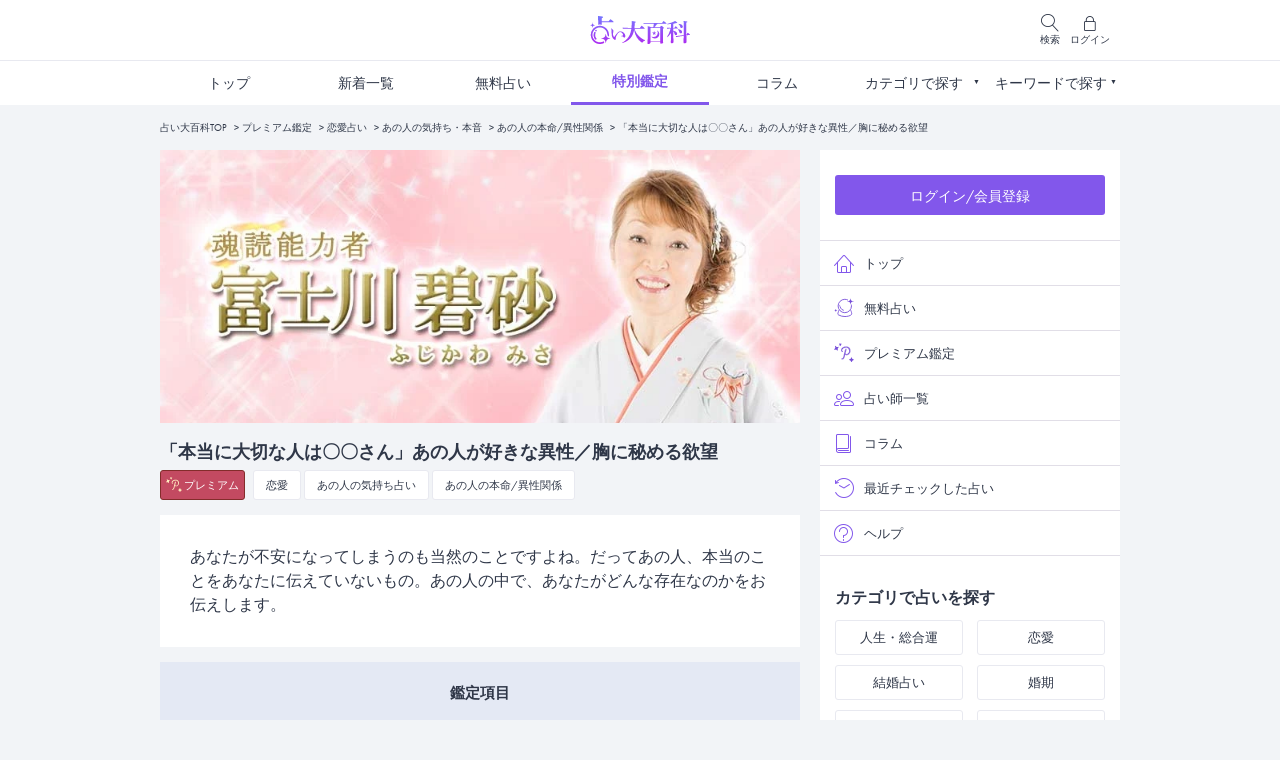

--- FILE ---
content_type: text/html; charset=UTF-8
request_url: https://www.ura9.com/pay-fortune/fujikawa/fj34?a=hub_pay-fortune_menu_rec_list
body_size: 187684
content:
<!doctype html>
<html lang="ja">

<head>
    <meta charset="utf-8">
    <meta name="viewport" content="width=device-width, initial-scale=1, shrink-to-fit=no">
    <meta name="csrf-token" content="XDQ4AlkRjlNoPuj2OrpnSMIcC7KwcwGO7Bx2Kmmh">
    
    
    
    
    
    
     <meta name="theme-color" content="#8257EB"/>
<meta name="description" content="あなたが不安になってしまうのも当然のことですよね。だってあの人、本当のことをあなたに伝えていないもの。あの人の中で、あなたがどんな存在なのかをお伝えします。" />
<meta name="keywords" content="恋愛,あの人の気持ち,片想い,霊視,オーラ,透視" />
<meta property="og:type" content="article" />
<meta property="og:title" content="「本当に大切な人は〇〇さん」あの人が好きな異性／胸に秘める欲望 - 魂読能力者◇富士川碧砂 | 当たる無料占いなら【占い大百科】メディア工房の本格鑑定公式サイト" />
<meta property="og:description" content="あなたが不安になってしまうのも当然のことですよね。だってあの人、本当のことをあなたに伝えていないもの。あの人の中で、あなたがどんな存在なのかをお伝えします。" />
<meta property="og:url" content="https://www.ura9.com/pay-fortune/fujikawa/fj34" />
<meta property="og:site_name" content="当たる無料占いなら【占い大百科】メディア工房の本格鑑定公式サイト" />
<meta property="og:image" content="https://www.ura9.com/storage/upload/images//fortune_fujikawa.jpg" />
<meta property="og:image:secure_url" content="https://www.ura9.com/storage/upload/images//fortune_fujikawa.jpg" />
<meta name="twitter:card" content="summary" />
<meta name="twitter:site" content="@ura9news" />
<meta name="twitter:domain" content="ura9news" />
<meta name="twitter:title" content="「本当に大切な人は〇〇さん」あの人が好きな異性／胸に秘める欲望 - 魂読能力者◇富士川碧砂 | 当たる無料占いなら【占い大百科】メディア工房の本格鑑定公式サイト" />
<meta name="twitter:description" content="あなたが不安になってしまうのも当然のことですよね。だってあの人、本当のことをあなたに伝えていないもの。あの人の中で、あなたがどんな存在なのかをお伝えします。" />
<meta name="twitter:image" content="https://www.ura9.com/storage/upload/images//fortune_fujikawa.jpg" />
 
    <link rel="icon" href="/images/favicon.ico" id="favicon">
    <link rel="apple-touch-icon" sizes="180x180" href="/images/apple-touch-icon.png">
    <script src="https://www.ura9.com/js/jquery-3.5.1.min.js"></script>
    <script src="https://www.ura9.com/js/common.js"></script>
    <script src="https://www.ura9.com/js/check_val.js"></script>
    <link rel="manifest" href="/manifest.json">
    
                                                                                                                                                                                                                                                                                                                                                                                                                                                                                                                                                                                                                                                                                                                                                                                                                                                                                                                                                                                                  <link rel="canonical" href="https://www.ura9.com/pay-fortune/fujikawa/fj34">
                    
        <link rel="stylesheet" href="https://www.ura9.com/css/common.css">
    <link rel="stylesheet" href="https://www.ura9.com/css/futura.css" media="print" onload="this.media='all'">
    <link rel="stylesheet" href="https://www.ura9.com/css/linearicons.css">
    <link rel="stylesheet" href="https://www.ura9.com/css/main.css?1768691072">
    
    <script src="https://cdn.onesignal.com/sdks/OneSignalSDK.js" async=""></script>
    <script>
        window.OneSignal = window.OneSignal || [];
        OneSignal.push(function() {
            OneSignal.init({
                appId: "1071e279-1bd7-4f60-8699-9551cc06b25b",
            });
        });
    </script>
    

    
            <!-- Google Optimize -->
        <script src="https://www.googleoptimize.com/optimize.js?id=OPT-PRRXCJM"></script>
    
            <!-- Google Analytics -->
        <script async src="https://www.googletagmanager.com/gtag/js?id=UA-37550324-3"></script>
        <script>
            window.dataLayer = window.dataLayer || [];

            function gtag() {
                dataLayer.push(arguments);
            }
            gtag('js', new Date());
            gtag('config', 'UA-37550324-3');
        </script>
        <!-- Google Analytics -->
    
            <!-- Google Tag Manager -->
        <script>
            (function(w, d, s, l, i) {
                w[l] = w[l] || [];
                w[l].push({
                    'gtm.start': new Date().getTime(),
                    event: 'gtm.js'
                });
                var f = d.getElementsByTagName(s)[0],
                    j = d.createElement(s),
                    dl = l != 'dataLayer' ? '&l=' + l : '';
                j.async = true;
                j.src =
                    'https://www.googletagmanager.com/gtm.js?id=' + i + dl;
                f.parentNode.insertBefore(j, f);
            })(window, document, 'script', 'dataLayer', 'GTM-M5X3DPF');
        </script>
        <!-- End Google Tag Manager -->
    
    
     <script data-ad-client="ca-pub-3361047083246340" async
src="https://pagead2.googlesyndication.com/pagead/js/adsbygoogle.js"></script>

<script async src="https://securepubads.g.doubleclick.net/tag/js/gpt.js"></script>
<script>
    window.googletag = window.googletag || {
        cmd: []
    };
    googletag.cmd.push(function() {

        googletag.pubads().setTargeting('category', "恋愛,あの人の気持ち,片想い,霊視,オーラ,透視");
        googletag.pubads().setTargeting('menuname', "fj34");

        googletag.defineSlot('/21635828295/daisenkan_rectangle_freeform', [
            [336, 280],
            [300, 250],
            [336, 420],
            [336, 560]
        ], 'div-gpt-ad-1621570044896-0').addService(googletag.pubads());
        googletag.defineSlot('/21635828295/daisenkan_rectangle_freeresult', [
            [336, 280],
            [300, 250],
            [336, 420],
            [336, 560]
        ], 'div-gpt-ad-1621570112168-0').addService(googletag.pubads());
        googletag.defineSlot('/21635828295/daisenkan_rectangle_column', [
            [336, 280],
            [300, 250],
            [336, 420],
            [336, 560]
        ], 'div-gpt-ad-1621570018209-0').addService(googletag.pubads());
        googletag.defineSlot('/21635828295/daisenkan_rectangle_top', [
            [336, 280],
            [300, 250],
            [336, 420],
            [336, 560]
        ], 'div-gpt-ad-1623668821753-0').addService(googletag.pubads());
        googletag.defineSlot('/21635828295/daisenkan_rectangle_newlist', [
            [336, 280],
            [300, 250],
            [336, 420],
            [336, 560]
        ], 'div-gpt-ad-1623668917015-0').addService(googletag.pubads());
        googletag.defineSlot('/21635828295/daisenkan_rectangle_payform', [
            [336, 280],
            [300, 250],
            [336, 420],
            [336, 560]
        ], 'div-gpt-ad-1623668978597-0').addService(googletag.pubads());
        googletag.defineSlot('/21635828295/daisenkan_rectangle_payresult', [
            [336, 280],
            [300, 250],
            [336, 420],
            [336, 560]
        ], 'div-gpt-ad-1623669020581-0').addService(googletag.pubads());
        googletag.defineSlot('/21635828295/daisenkan_rectangle_teller', [
            [336, 280],
            [300, 250],
            [336, 420],
            [336, 560]
        ], 'div-gpt-ad-1623669092676-0').addService(googletag.pubads());
        googletag.defineSlot('/21635828295/daisenkan_rectangle_category', [
            [336, 280],
            [300, 250],
            [336, 420],
            [336, 560]
        ], 'div-gpt-ad-1624587784915-0').addService(googletag.pubads());
        googletag.defineSlot('/21635828295/daisenkan_rectangle_column/daisenkan_rectangle_column_in-article1', [
            [336, 280],
            [300, 250],
            [336, 420],
            [336, 560]
        ], 'div-gpt-ad-1634792786213-0').addService(googletag.pubads());
        googletag.defineSlot('/21635828295/daisenkan_rectangle_column/daisenkan_rectangle_column_in-article2', [
            [336, 280],
            [300, 250],
            [336, 420],
            [336, 560]
        ], 'div-gpt-ad-1634792826413-0').addService(googletag.pubads());
        googletag.defineSlot('/21635828295/daisenkan_rectangle_column/daisenkan_rectangle_column_bottom', [
            [336, 280],
            [300, 250],
            [336, 420],
            [336, 560]
        ], 'div-gpt-ad-1634792689158-0').addService(googletag.pubads());
        googletag.pubads().setTargeting('domain', 'hub');
        googletag.pubads().setTargeting('domain_', 'hub_');
        googletag.pubads().setTargeting('carrier', 'spsb');
        googletag.pubads().setTargeting('adcode_', 'hub_');
        googletag.pubads().enableSingleRequest();
        googletag.enableServices();
    });
</script>
 

    
    
            <!-- GAM 相互リンク -->
        <script async src=""https://securepubads.g.doubleclick.net/tag/js/gpt.js"" crossorigin=""anonymous""></script>
        <script>
        window.googletag = window.googletag || {cmd: []};
        googletag.cmd.push(function() {
            googletag.pubads().setTargeting('domain', 'hub_ppvform');
            googletag.pubads().setTargeting('domain_', 'hyakka_');
            googletag.pubads().setTargeting('carrier', 'open');
            googletag.pubads().setTargeting('adcode_', 'hub_');
            googletag.defineSlot('/21635828295/hub_free_2weekLink1', [[320, 150], [320, 130], [320, 180]], 'div-gpt-ad-1764649245511-0').addService(googletag.pubads());
            googletag.defineSlot('/21635828295/hub_free_2weekLink1/hub_free_2weeklink1_2', [[320, 180], [320, 130], [320, 150]], 'div-gpt-ad-1764649177829-0').addService(googletag.pubads());
            googletag.defineSlot('/21635828295/hub_free_2weekLink1/hub_free_2weeklink1_3', [[320, 180], [320, 130], [320, 150]], 'div-gpt-ad-1764649096650-0').addService(googletag.pubads());
            googletag.pubads().enableSingleRequest();
            googletag.pubads().collapseEmptyDivs();
            googletag.enableServices();
        });
        </script>
        <style>
            div#div-gpt-ad-1764649245511-0,
            div#div-gpt-ad-1764649177829-0,
            div#div-gpt-ad-1764649096650-0{
                width:100% !important;
                aspect-ratio: 640 / 300;
            }
            div#div-gpt-ad-1764649245511-0>div,
            div#div-gpt-ad-1764649245511-0>div>iframe,
            div#div-gpt-ad-1764649177829-0>div,
            div#div-gpt-ad-1764649177829-0>div>iframe,
            div#div-gpt-ad-1764649096650-0>div,
            div#div-gpt-ad-1764649096650-0>div>iframe{
                width:100% !important;
                height: calc(100% + 20px) !important;
            }
        </style>
        <!-- //GAM -->
    
    <title>「本当に大切な人は〇〇さん」あの人が好きな異性／胸に秘める欲望 - 魂読能力者◇富士川碧砂 | 当たる無料占いなら【占い大百科】メディア工房の本格鑑定公式サイト</title>
</head>

<body>

            <!-- Google Tag Manager (noscript) -->
        <noscript><iframe src="https://www.googletagmanager.com/ns.html?id=GTM-M5X3DPF"
                height="0" width="0" style="display:none;visibility:hidden"></iframe></noscript>
        <!-- End Google Tag Manager (noscript) -->
    
     <header>
  <div class="inner">
    <div class="column-left">
      <p id="header_manu" class="header-manu">
        <img src="https://www.ura9.com/images/ico_menu.svg" alt="menu" width="18" height="18" class="img-auto">
        <span class="text-10">メニュー</span>
      </p>
    </div>

    <div class="column-center">
      <p class="logo"><a href="https://www.ura9.com"><img src="https://www.ura9.com/images/logo.svg" alt="当たる無料占いなら【占い大百科】メディア工房の本格鑑定公式サイト" width="52" height="28"></a></p>
    </div>

    <div class="column-right">
      <p id="header_search" class="header-search">
        <span class="lnr lnr-magnifier"></span>
        <span class="text-10">検索</span>
      </p>

                      <p>
                  <a href="https://www.ura9.com/member-login">
            <span class="lnr lnr-lock"></span>
            <span class="text-10">ログイン</span>
          </a>
        </p>
          </div>

    <div id="pop_search" class="pop-search">
      <form method="post" action="https://www.ura9.com/search" class="box-search mb-10">
        <input type="hidden" name="_token" value="XDQ4AlkRjlNoPuj2OrpnSMIcC7KwcwGO7Bx2Kmmh">        <div class="box w-100 mr-10">
          <input type="text" name="search_word" id="form_search" class="w-100 bg-white text-left"
            placeholder="キーワードで占いを探す">
          <span class="lnr lnr-cross form-clear" onclick="clearText()"></span>
        </div>
        <input type="submit" class="btn-search">
      </form>

      <section class="bg-white pt-10 p-10 pb-5">
        <p class="text-center mb-10"><img src="https://www.ura9.com/images/popular_keyword.svg" class="img-auto" alt="人気キーワード"></p>
         <ul class="search-keyword">
                                                                                                                                                                                                                                                                                                                                                                                                                                                                                                                                                                                                                                            
             <li><a href="https://www.ura9.com/search?kw=%E3%81%82%E3%81%AE%E4%BA%BA%E3%81%AE%E6%B0%97%E6%8C%81%E3%81%A1&a=hub_menu">あの人の気持ち</a></li>
        

    



 
                                                                                                                                                    <li>
            <a href="https://www.ura9.com/category/affair">
              不倫
            </a>
          </li>
                                                                                                                                                                                                                                                                                                                                                                                                                                                                                                                    
        

    



 
                                                                                                                                                                                                                                                                                                                                                                                                                                                                                                                                                                                                                                            
             <li><a href="https://www.ura9.com/search?kw=%E7%89%87%E6%83%B3%E3%81%84&a=hub_menu">片想い</a></li>
        

    



 
            <li>
        <a href="https://www.ura9.com/fortune_teller/lovemedo">
          LoveMeDo
        </a>
      </li>
    



 
                                                                                                                                                                                                                                                                                                                                                                                                                                                                                                                                                                                                                                            
             <li><a href="https://www.ura9.com/search?kw=%E9%9C%8A%E8%A6%96&a=hub_menu">霊視</a></li>
        

    



 
                                                                                                                                                                                              <li>
            <a href="https://www.ura9.com/category/name-onomancy">
              姓名判断
            </a>
          </li>
                                                                                                                                                                                                                                                                                                                                                                                                                                                                          
        

    



 
                                                                                                                                                                                                                                                                                                                                                                                                                                                                                                                                                                                                                                            
             <li><a href="https://www.ura9.com/search?kw=%E8%84%88%E3%83%8A%E3%82%B7&a=hub_menu">脈ナシ</a></li>
        

    



 
            <li>
        <a href="https://www.ura9.com/fortune_teller/sequenceh">
          シークエンスはやとも
        </a>
      </li>
    



 
                                                                                                                                                                                                                                                                                                                                                                                                                                                                                                                                                                                                                                            
             <li><a href="https://www.ura9.com/search?kw=%E7%9B%B8%E6%80%A7&a=hub_menu">相性</a></li>
        

    



 
                                                                                                                                                                                                                                                                                                                                                                                                                                                                                                                                                                                                                                            
             <li><a href="https://www.ura9.com/search?kw=%E5%BE%A9%E7%B8%81&a=hub_menu">復縁</a></li>
        

    



 
                                                                                                                                                                                                                                                                                                                                                                                                                                                                                                                                                                                                                                            
             <li><a href="https://www.ura9.com/search?kw=%E7%95%A5%E5%A5%AA%E6%84%9B&a=hub_menu">略奪愛</a></li>
        

    



 
                                                                                                                                                                                                                                                                                                                                                                                                                                                                                                                                                                                                                                            
             <li><a href="https://www.ura9.com/search?kw=%E8%BF%94%E4%BF%A1%E6%9D%A5%E3%81%AA%E3%81%84&a=hub_menu">返信来ない</a></li>
        

    



 
                                                                                                                                                                                                                                                                                                                                                                                                                                                                                                                                                                                                                                            
             <li><a href="https://www.ura9.com/search?kw=%E6%97%A2%E8%AA%AD%E3%82%B9%E3%83%AB%E3%83%BC&a=hub_menu">既読スルー</a></li>
        

    



 
                                                                                                                                                                                                                                                                                                                                                                                                                                                                                                                                                                                                                                            
             <li><a href="https://www.ura9.com/search?kw=%E4%BB%95%E4%BA%8B&a=hub_menu">仕事</a></li>
        

    



 
                                                                                                                                                                                                                                                                                                                                                                                                                                                                                                                                                                                                                                            
             <li><a href="https://www.ura9.com/search?kw=2026%E5%B9%B4%E3%81%AE%E9%81%8B%E5%8B%A2&a=hub_menu">2026年の運勢</a></li>
        

    



 
    
</ul>
 
      </section>

      <p class="moer-keyword text-right mt-10"><a href="https://www.ura9.com/keyword-list">キーワードをもっと見る</a></p>
    </div>
  </div>
</header>
<div class="bg-black-op"></div>

<nav class="h-navi">
  <p id="menu_close" class="menu-close">
    <span class="left"></span>
    <span class="right"></span>
  </p>

  <div class="status">
      <p class="w-80"><a href="https://www.ura9.com/member-login" class="btn">ログイン/会員登録</a></p>
    </div>

  <section class="mt-10 mb-30">
    <ul class="icon-list">
      <li><a href="https://www.ura9.com?a=hub_menu"><span class="lnr lnr-home"></span>トップ</a></li>
      <li><a href="https://www.ura9.com/fortune_menu?a=hub_menu"><span><img src="https://www.ura9.com/images/ico_free-fortune.svg" alt="fortune"></span>無料占い</a></li>
      <li><a href="https://www.ura9.com/pay-fortune?a=hub_menu"><span><img src="https://www.ura9.com/images/ico_premium.svg" alt="premium"></span>プレミアム鑑定</a></li>
      <!--li><a href="https://www.ura9.com/targetSearch?a=hub_menu"><span class="lnr lnr-users"></span>目的別で占いを探す</a></li-->
      <li><a href="https://www.ura9.com/fortune_teller?a=hub_menu"><span class="lnr lnr-users"></span>占い師一覧</a></li>
      <li><a href="https://www.ura9.com/new-column?a=hub_menu"><span class="lnr lnr-book"></span>コラム</a></li>
      
      <li><a href="https://www.ura9.com/pay-fortune-view-history?a=hub_menu"><span class="lnr lnr-history"></span>最近チェックした占い</a></li>
      <li><a href="https://www.ura9.com/faq?a=hub_menu"><span class="lnr lnr-question-circle"></span>ヘルプ</a></li>
    </ul>
  </section>

  <section class="m-15 mb-30">
    <div class="mb-10" style="font-size: 16px; font-weight:700;">カテゴリで占いを探す</div>
     <ul class="search-category">
  <li><a href="https://www.ura9.com/category/life_top?a=hub_menu">人生・総合運</a></li>
  <li><a href="https://www.ura9.com/category/love?a=hub_menu">恋愛</a></li>
  <li><a href="https://www.ura9.com/category/love-marriage?a=hub_menu">結婚占い</a></li>
  <li><a href="https://www.ura9.com/category/timing?a=hub_menu">婚期</a></li>
  <li><a href="https://www.ura9.com/category/destiny?a=hub_menu">運命の人</a></li>
  <li><a href="https://www.ura9.com/category/affinity?a=hub_menu">相性占い</a></li>
    
</ul>
 
  </section>

  <section class="m-15 mb-30">
    <div class="mb-10" style="font-size: 16px; font-weight:700;">キーワードで占いを探す</div>

    <form method="post" action="https://www.ura9.com/search" class="box-search mb-10">
      <input type="hidden" name="_token" value="XDQ4AlkRjlNoPuj2OrpnSMIcC7KwcwGO7Bx2Kmmh">      <div class="box w-100 mr-10">
        <input type="text" name="search_word" id="form_search" class="w-100 bg-white text-left"
          placeholder="キーワードで占いを探す">
        <span class="lnr lnr-cross form-clear" onclick="clearText()"></span>
      </div>
      <input type="submit" class="btn-search">
    </form>

    <div class="bg-white pt-10 p-10">
       <ul class="search-keyword">
                                                                                                                                                                                                                                                                                                                                                                                                                                                                                                                                                                                                                                            
             <li><a href="https://www.ura9.com/search?kw=%E3%81%82%E3%81%AE%E4%BA%BA%E3%81%AE%E6%B0%97%E6%8C%81%E3%81%A1&a=hub_menu">あの人の気持ち</a></li>
        

    



 
                                                                                                                                                    <li>
            <a href="https://www.ura9.com/category/affair">
              不倫
            </a>
          </li>
                                                                                                                                                                                                                                                                                                                                                                                                                                                                                                                    
        

    



 
                                                                                                                                                                                                                                                                                                                                                                                                                                                                                                                                                                                                                                            
             <li><a href="https://www.ura9.com/search?kw=%E7%89%87%E6%83%B3%E3%81%84&a=hub_menu">片想い</a></li>
        

    



 
            <li>
        <a href="https://www.ura9.com/fortune_teller/lovemedo">
          LoveMeDo
        </a>
      </li>
    



 
                                                                                                                                                                                                                                                                                                                                                                                                                                                                                                                                                                                                                                            
             <li><a href="https://www.ura9.com/search?kw=%E9%9C%8A%E8%A6%96&a=hub_menu">霊視</a></li>
        

    



 
                                                                                                                                                                                              <li>
            <a href="https://www.ura9.com/category/name-onomancy">
              姓名判断
            </a>
          </li>
                                                                                                                                                                                                                                                                                                                                                                                                                                                                          
        

    



 
                                                                                                                                                                                                                                                                                                                                                                                                                                                                                                                                                                                                                                            
             <li><a href="https://www.ura9.com/search?kw=%E8%84%88%E3%83%8A%E3%82%B7&a=hub_menu">脈ナシ</a></li>
        

    



 
            <li>
        <a href="https://www.ura9.com/fortune_teller/sequenceh">
          シークエンスはやとも
        </a>
      </li>
    



 
                                                                                                                                                                                                                                                                                                                                                                                                                                                                                                                                                                                                                                            
             <li><a href="https://www.ura9.com/search?kw=%E7%9B%B8%E6%80%A7&a=hub_menu">相性</a></li>
        

    



 
                                                                                                                                                                                                                                                                                                                                                                                                                                                                                                                                                                                                                                            
             <li><a href="https://www.ura9.com/search?kw=%E5%BE%A9%E7%B8%81&a=hub_menu">復縁</a></li>
        

    



 
                                                                                                                                                                                                                                                                                                                                                                                                                                                                                                                                                                                                                                            
             <li><a href="https://www.ura9.com/search?kw=%E7%95%A5%E5%A5%AA%E6%84%9B&a=hub_menu">略奪愛</a></li>
        

    



 
                                                                                                                                                                                                                                                                                                                                                                                                                                                                                                                                                                                                                                            
             <li><a href="https://www.ura9.com/search?kw=%E8%BF%94%E4%BF%A1%E6%9D%A5%E3%81%AA%E3%81%84&a=hub_menu">返信来ない</a></li>
        

    



 
                                                                                                                                                                                                                                                                                                                                                                                                                                                                                                                                                                                                                                            
             <li><a href="https://www.ura9.com/search?kw=%E6%97%A2%E8%AA%AD%E3%82%B9%E3%83%AB%E3%83%BC&a=hub_menu">既読スルー</a></li>
        

    



 
                                                                                                                                                                                                                                                                                                                                                                                                                                                                                                                                                                                                                                            
             <li><a href="https://www.ura9.com/search?kw=%E4%BB%95%E4%BA%8B&a=hub_menu">仕事</a></li>
        

    



 
                                                                                                                                                                                                                                                                                                                                                                                                                                                                                                                                                                                                                                            
             <li><a href="https://www.ura9.com/search?kw=2026%E5%B9%B4%E3%81%AE%E9%81%8B%E5%8B%A2&a=hub_menu">2026年の運勢</a></li>
        

    



 
    
</ul>
 
    </div>
    <p class="moer-keyword text-right"><a href="https://www.ura9.com/keyword-list">キーワードをもっと見る</a></p>
  </section>

  <section>
    <ul class="sns-area m-15 mb-30">
      <li><a href="https://twitter.com/ura9news" target="_blank" rel="noopener"><img src="https://www.ura9.com/images/ico_x_black.svg" alt="Twitter"></a></li>
      
      <li><a href="https://www.instagram.com/uranaigogo9/?hl=ja" target="_blank" rel="noopener"><img src="https://www.ura9.com/images/ico_ig_dark.svg" alt="Instagram"></a></li>
    </ul>
  </section>

  <section class="contents-wrap">
    <div class="mw-375 mb-30">
      <a href="https://lin.ee/wUrbHy2" target="_blank" rel="noopener"><img src="https://www.ura9.com/images/bnr_line2.webp" alt="当たる占い公式LINE"></a>
    </div>
    <div class="mw-375 mb-30">
      <a href="https://line.me/R/ti/p/@306dxvvc?oat_content=url" target="_blank" rel="noopener"><img src="https://www.ura9.com/images/bnr_oogushi.webp" alt="大串ノリコ公式LINE"></a>
    </div>
  </section>
</nav>
 

    
 <div class="top-nav">
  <ul class="g-menu">
    <li ><a href="https://www.ura9.com">トップ</a></li>
    <li ><a href="https://www.ura9.com/new-list">新着一覧</a></li>
    <li ><a href="https://www.ura9.com/fortune_menu">無料占い</a></li>
    <li  class="current" ><a href="https://www.ura9.com/pay-fortune">特別鑑定</a></li>
    
    <li ><a href="https://www.ura9.com/new-column">コラム</a></li>
    <li id="nav_category" class="no-link">
      <p>カテゴリで探す</p>
      <div class="nav-category">
         <ul class="search-category">
  <li><a href="https://www.ura9.com/category/life_top?a=hub_menu">人生・総合運</a></li>
  <li><a href="https://www.ura9.com/category/love?a=hub_menu">恋愛</a></li>
  <li><a href="https://www.ura9.com/category/love-marriage?a=hub_menu">結婚占い</a></li>
  <li><a href="https://www.ura9.com/category/timing?a=hub_menu">婚期</a></li>
  <li><a href="https://www.ura9.com/category/destiny?a=hub_menu">運命の人</a></li>
  <li><a href="https://www.ura9.com/category/affinity?a=hub_menu">相性占い</a></li>
      <li><a href="https://www.ura9.com/category/romantic?a=hub_menu">あなたを好きな人</a></li>
    
</ul>
 
      </div>
    </li>
    <li id="nav_keyword" class="no-link">
      <p href="" class="disabled">キーワードで探す</p>
      <div class="nav-keyword">
         <ul class="search-keyword">
                                                                                                                                                                                                                                                                                                                                                                                                                                                                                                                                                                                                                                            
             <li><a href="https://www.ura9.com/search?kw=%E3%81%82%E3%81%AE%E4%BA%BA%E3%81%AE%E6%B0%97%E6%8C%81%E3%81%A1&a=hub_menu">あの人の気持ち</a></li>
        

    



 
                                                                                                                                                    <li>
            <a href="https://www.ura9.com/category/affair">
              不倫
            </a>
          </li>
                                                                                                                                                                                                                                                                                                                                                                                                                                                                                                                    
        

    



 
                                                                                                                                                                                                                                                                                                                                                                                                                                                                                                                                                                                                                                            
             <li><a href="https://www.ura9.com/search?kw=%E7%89%87%E6%83%B3%E3%81%84&a=hub_menu">片想い</a></li>
        

    



 
            <li>
        <a href="https://www.ura9.com/fortune_teller/lovemedo">
          LoveMeDo
        </a>
      </li>
    



 
                                                                                                                                                                                                                                                                                                                                                                                                                                                                                                                                                                                                                                            
             <li><a href="https://www.ura9.com/search?kw=%E9%9C%8A%E8%A6%96&a=hub_menu">霊視</a></li>
        

    



 
                                                                                                                                                                                              <li>
            <a href="https://www.ura9.com/category/name-onomancy">
              姓名判断
            </a>
          </li>
                                                                                                                                                                                                                                                                                                                                                                                                                                                                          
        

    



 
                                                                                                                                                                                                                                                                                                                                                                                                                                                                                                                                                                                                                                            
             <li><a href="https://www.ura9.com/search?kw=%E8%84%88%E3%83%8A%E3%82%B7&a=hub_menu">脈ナシ</a></li>
        

    



 
            <li>
        <a href="https://www.ura9.com/fortune_teller/sequenceh">
          シークエンスはやとも
        </a>
      </li>
    



 
                                                                                                                                                                                                                                                                                                                                                                                                                                                                                                                                                                                                                                            
             <li><a href="https://www.ura9.com/search?kw=%E7%9B%B8%E6%80%A7&a=hub_menu">相性</a></li>
        

    



 
                                                                                                                                                                                                                                                                                                                                                                                                                                                                                                                                                                                                                                            
             <li><a href="https://www.ura9.com/search?kw=%E5%BE%A9%E7%B8%81&a=hub_menu">復縁</a></li>
        

    



 
                                                                                                                                                                                                                                                                                                                                                                                                                                                                                                                                                                                                                                            
             <li><a href="https://www.ura9.com/search?kw=%E7%95%A5%E5%A5%AA%E6%84%9B&a=hub_menu">略奪愛</a></li>
        

    



 
                                                                                                                                                                                                                                                                                                                                                                                                                                                                                                                                                                                                                                            
             <li><a href="https://www.ura9.com/search?kw=%E8%BF%94%E4%BF%A1%E6%9D%A5%E3%81%AA%E3%81%84&a=hub_menu">返信来ない</a></li>
        

    



 
                                                                                                                                                                                                                                                                                                                                                                                                                                                                                                                                                                                                                                            
             <li><a href="https://www.ura9.com/search?kw=%E6%97%A2%E8%AA%AD%E3%82%B9%E3%83%AB%E3%83%BC&a=hub_menu">既読スルー</a></li>
        

    



 
                                                                                                                                                                                                                                                                                                                                                                                                                                                                                                                                                                                                                                            
             <li><a href="https://www.ura9.com/search?kw=%E4%BB%95%E4%BA%8B&a=hub_menu">仕事</a></li>
        

    



 
                                                                                                                                                                                                                                                                                                                                                                                                                                                                                                                                                                                                                                            
             <li><a href="https://www.ura9.com/search?kw=2026%E5%B9%B4%E3%81%AE%E9%81%8B%E5%8B%A2&a=hub_menu">2026年の運勢</a></li>
        

    



 
    
</ul>
 
      </div>
    </li>
  </ul>
</div>
 
<div class="breadcrumb">
  <ul class="list">
                  <li><a href="https://www.ura9.com">占い大百科TOP </a></li>
                        <li><a href="https://www.ura9.com/pay-fortune">プレミアム鑑定</a></li>
                        <li><a href="https://www.ura9.com/category/love">恋愛占い</a></li>
                        <li><a href="https://www.ura9.com/category/inheart">あの人の気持ち・本音</a></li>
                        <li><a href="https://www.ura9.com/category/love-relationship">あの人の本命/異性関係</a></li>
                        <li class="active"><a href="https://www.ura9.com/pay-fortune/fujikawa/fj34">「本当に大切な人は〇〇さん」あの人が好きな異性／胸に秘める欲望</a></li>
            </ul>
</div>
<script type="application/ld+json">
{
  "@context": "https://schema.org",
  "@type": "BreadcrumbList",
  "itemListElement": [
            {
        "@type": "ListItem",
        "position": 1,
        "name": "占い大百科TOP ",
        "item": "https://www.ura9.com"
    },
                {
        "@type": "ListItem",
        "position": 2,
        "name": "プレミアム鑑定",
        "item": "https://www.ura9.com/pay-fortune"
    },
                {
        "@type": "ListItem",
        "position": 3,
        "name": "恋愛占い",
        "item": "https://www.ura9.com/category/love"
    },
                {
        "@type": "ListItem",
        "position": 4,
        "name": "あの人の気持ち・本音",
        "item": "https://www.ura9.com/category/inheart"
    },
                {
        "@type": "ListItem",
        "position": 5,
        "name": "あの人の本命/異性関係",
        "item": "https://www.ura9.com/category/love-relationship"
    },
                {
        "@type": "ListItem",
        "position": 6,
        "name": "「本当に大切な人は〇〇さん」あの人が好きな異性／胸に秘める欲望",
        "item": "https://www.ura9.com/pay-fortune/fujikawa/fj34"
    }
          ]
}
</script>


<div class="flex-box mw-960">
  <div class="pc-main">
    
      
    
    <section class="box head-area header-area-short mb-15">
      <img src="https://www.ura9.com/storage/upload/images/fortune_fujikawa.webp"
        alt="魂読能力者◇富士川碧砂"
        class="attachment-post-thumbnail size-post-thumbnail wp-post-image w-100" >
      <div class="overlay">
        <div class="btn-fav"><span class="lnr lnr-heart"></span></div>
      </div>
    </section>

    <div class="contents-wrap">
      <h1 class="text-18 mb-5">「本当に大切な人は〇〇さん」あの人が好きな異性／胸に秘める欲望</h1>
      <div class="head-cate mb-15">
        <span class="tag-cate premium"><img src="/images/ico_premium-tag.svg" alt="プレミアム"><a href="https://www.ura9.com/pay-fortune">プレミアム</a></span>


                                            <span class="tag-cate"> <a href="https://www.ura9.com/category/love">
                  恋愛
                </a></span>

                                                                                                                                                                                                                                                                                                                                                                                                                                                                                                                                                                                                                                                                                                                                                                                                                                                                                                                                                                                                        <span class="tag-cate"><a href="https://www.ura9.com/category/inheart">あの人の気持ち占い</a></span>
                                <li class="tag-cate"><object><a href="https://www.ura9.com/category/love-relationship">
              あの人の本命/異性関係
            </a></object></li>
                        </div>

      <article>
                  <section class="article-area bg-white mb-15">
            <p class="lead fs-16">あなたが不安になってしまうのも当然のことですよね。だってあの人、本当のことをあなたに伝えていないもの。あの人の中で、あなたがどんな存在なのかをお伝えします。</p>
          </section>
        
        <section class="fortune-index mb-15">
          <h2 class="title-index">鑑定項目</h2>
          <ul class="list-index fs-16">
            <li>あの人が一番最近強くあなたのことを想ったのは、こんな瞬間でしたよ</li><li>あの人の今までの恋愛歴……お付き合いした人はこんなタイプが多かったようですね</li><li>あの人の中のあなた、その“第一印象”とは？</li><li>今あの人の周りにはどのくらい異性がいるでしょうか</li><li>あの人の中でのあなたの優先度、今はこのくらいですね</li><li>あの人のイケナイ妄想……淫欲の対象になっているのは誰なのでしょう</li><li>あの人はあなたのその想いに気がついているでしょうか</li><li>あの人の“本当に大事な異性”実はこの人です</li><li>あなたとあの人……最終的にこんな関係になりますよ</li>
            
          </ul>
        </section>

        
        

        

        <section class="article-area bg-white mb-30">
          <div class="mw-478">
            <form method="POST" id="PayFortune_form" action="https://www.ura9.com/pay-fortune/fujikawa/fj34/freeResult">
              <input type="hidden" name="_token" value="XDQ4AlkRjlNoPuj2OrpnSMIcC7KwcwGO7Bx2Kmmh">              <input type="hidden" name="_method" value="post">
              <input type="hidden" name="action_done" value="">

                              <div class="title-ribbon mb-20">あなたのことを教えてください</div>
              
                            <div class="column column-two column-space mb-10">
                <div class="row">
                  <p class="flex-a-center txt-14 mb-5">姓(漢字)<span class="icon-req">必須</span></p>
                  <input type="text" id="sur_name" name="sur_name" value="" class="w-100 " placeholder="赤坂" maxlength="8">
                                    </div>

                  <div class="row">
                  <p class="flex-a-center txt-14 mb-5">名(漢字)<span class="icon-req">必須</span></p>
                  <input type="text" id="given_name" name="given_name" value="" class="w-100 " placeholder="花子" maxlength="8">
                                  </div>
              </div>
              
              
                            <div class="mb-10">
                <p class="flex-a-center txt-14 mb-5">生年月日<span class="icon-req">必須</span></p>
                <div class="column">
                  <div class="birth-year">
                    <select id="birth_year" class="form-control w-100" name="birthyear">
                                                                        <option value="1926"
                            >1926</option>
                                                                                                <option value="1927"
                            >1927</option>
                                                                                                <option value="1928"
                            >1928</option>
                                                                                                <option value="1929"
                            >1929</option>
                                                                                                <option value="1930"
                            >1930</option>
                                                                                                <option value="1931"
                            >1931</option>
                                                                                                <option value="1932"
                            >1932</option>
                                                                                                <option value="1933"
                            >1933</option>
                                                                                                <option value="1934"
                            >1934</option>
                                                                                                <option value="1935"
                            >1935</option>
                                                                                                <option value="1936"
                            >1936</option>
                                                                                                <option value="1937"
                            >1937</option>
                                                                                                <option value="1938"
                            >1938</option>
                                                                                                <option value="1939"
                            >1939</option>
                                                                                                <option value="1940"
                            >1940</option>
                                                                                                <option value="1941"
                            >1941</option>
                                                                                                <option value="1942"
                            >1942</option>
                                                                                                <option value="1943"
                            >1943</option>
                                                                                                <option value="1944"
                            >1944</option>
                                                                                                <option value="1945"
                            >1945</option>
                                                                                                <option value="1946"
                            >1946</option>
                                                                                                <option value="1947"
                            >1947</option>
                                                                                                <option value="1948"
                            >1948</option>
                                                                                                <option value="1949"
                            >1949</option>
                                                                                                <option value="1950"
                            >1950</option>
                                                                                                <option value="1951"
                            >1951</option>
                                                                                                <option value="1952"
                            >1952</option>
                                                                                                <option value="1953"
                            >1953</option>
                                                                                                <option value="1954"
                            >1954</option>
                                                                                                <option value="1955"
                            >1955</option>
                                                                                                <option value="1956"
                            >1956</option>
                                                                                                <option value="1957"
                            >1957</option>
                                                                                                <option value="1958"
                            >1958</option>
                                                                                                <option value="1959"
                            >1959</option>
                                                                                                <option value="1960"
                            >1960</option>
                                                                                                <option value="1961"
                            >1961</option>
                                                                                                <option value="1962"
                            >1962</option>
                                                                                                <option value="1963"
                            >1963</option>
                                                                                                <option value="1964"
                            >1964</option>
                                                                                                <option value="1965"
                            >1965</option>
                                                                                                <option value="1966"
                            >1966</option>
                                                                                                <option value="1967"
                            >1967</option>
                                                                                                <option value="1968"
                            >1968</option>
                                                                                                <option value="1969"
                            >1969</option>
                                                                                                <option value="1970"
                            >1970</option>
                                                                                                <option value="1971"
                            >1971</option>
                                                                                                <option value="1972"
                            >1972</option>
                                                                                                <option value="1973"
                            >1973</option>
                                                                                                <option value="1974"
                            >1974</option>
                                                                                                <option value="1975"
                            >1975</option>
                                                                                                <option value="1976"
                            >1976</option>
                                                                                                <option value="1977"
                            >1977</option>
                                                                                                <option value="1978"
                            >1978</option>
                                                                                                <option value="1979"
                            >1979</option>
                                                                                                <option value="1980"
                             selected
                            >1980</option>
                                                                                                <option value="1981"
                            >1981</option>
                                                                                                <option value="1982"
                            >1982</option>
                                                                                                <option value="1983"
                            >1983</option>
                                                                                                <option value="1984"
                            >1984</option>
                                                                                                <option value="1985"
                            >1985</option>
                                                                                                <option value="1986"
                            >1986</option>
                                                                                                <option value="1987"
                            >1987</option>
                                                                                                <option value="1988"
                            >1988</option>
                                                                                                <option value="1989"
                            >1989</option>
                                                                                                <option value="1990"
                            >1990</option>
                                                                                                <option value="1991"
                            >1991</option>
                                                                                                <option value="1992"
                            >1992</option>
                                                                                                <option value="1993"
                            >1993</option>
                                                                                                <option value="1994"
                            >1994</option>
                                                                                                <option value="1995"
                            >1995</option>
                                                                                                <option value="1996"
                            >1996</option>
                                                                                                <option value="1997"
                            >1997</option>
                                                                                                <option value="1998"
                            >1998</option>
                                                                                                <option value="1999"
                            >1999</option>
                                                                                                <option value="2000"
                            >2000</option>
                                                                                                <option value="2001"
                            >2001</option>
                                                                                                <option value="2002"
                            >2002</option>
                                                                                                <option value="2003"
                            >2003</option>
                                                                                                <option value="2004"
                            >2004</option>
                                                                                                <option value="2005"
                            >2005</option>
                                                                                                <option value="2006"
                            >2006</option>
                                                                                                <option value="2007"
                            >2007</option>
                                                                                                <option value="2008"
                            >2008</option>
                                                                                                <option value="2009"
                            >2009</option>
                                                                                                <option value="2010"
                            >2010</option>
                                                                                                <option value="2011"
                            >2011</option>
                                                                                                <option value="2012"
                            >2012</option>
                                                                                                <option value="2013"
                            >2013</option>
                                                                                                <option value="2014"
                            >2014</option>
                                                                                                <option value="2015"
                            >2015</option>
                                                                                                <option value="2016"
                            >2016</option>
                                                                                                <option value="2017"
                            >2017</option>
                                                                                                <option value="2018"
                            >2018</option>
                                                                                                <option value="2019"
                            >2019</option>
                                                                                                <option value="2020"
                            >2020</option>
                                                                                                <option value="2021"
                            >2021</option>
                                                                                                <option value="2022"
                            >2022</option>
                                                                                                <option value="2023"
                            >2023</option>
                                                                                                <option value="2024"
                            >2024</option>
                                                                                                <option value="2025"
                            >2025</option>
                                                                                                <option value="2026"
                            >2026</option>
                                                                  </select>
                                      </div>

                  <div class="birth-month m-15">
                    <select id="birth_month" class="form-control w-100" name="birthmonth">
                                                                  <option value="1"
                           selected
                          >1</option>
                                                                                        <option value="2"
                          >2</option>
                                                                                        <option value="3"
                          >3</option>
                                                                                        <option value="4"
                          >4</option>
                                                                                        <option value="5"
                          >5</option>
                                                                                        <option value="6"
                          >6</option>
                                                                                        <option value="7"
                          >7</option>
                                                                                        <option value="8"
                          >8</option>
                                                                                        <option value="9"
                          >9</option>
                                                                                        <option value="10"
                          >10</option>
                                                                                        <option value="11"
                          >11</option>
                                                                                        <option value="12"
                          >12</option>
                                                              </select>
                                      </div>

                  <div class="birth-day">
                    <select id="birth_day" class="form-control w-100" name="birthday">
                                                                  <option value="1"
                           selected
                          >1</option>
                                                                                        <option value="2"
                          >2</option>
                                                                                        <option value="3"
                          >3</option>
                                                                                        <option value="4"
                          >4</option>
                                                                                        <option value="5"
                          >5</option>
                                                                                        <option value="6"
                          >6</option>
                                                                                        <option value="7"
                          >7</option>
                                                                                        <option value="8"
                          >8</option>
                                                                                        <option value="9"
                          >9</option>
                                                                                        <option value="10"
                          >10</option>
                                                                                        <option value="11"
                          >11</option>
                                                                                        <option value="12"
                          >12</option>
                                                                                        <option value="13"
                          >13</option>
                                                                                        <option value="14"
                          >14</option>
                                                                                        <option value="15"
                          >15</option>
                                                                                        <option value="16"
                          >16</option>
                                                                                        <option value="17"
                          >17</option>
                                                                                        <option value="18"
                          >18</option>
                                                                                        <option value="19"
                          >19</option>
                                                                                        <option value="20"
                          >20</option>
                                                                                        <option value="21"
                          >21</option>
                                                                                        <option value="22"
                          >22</option>
                                                                                        <option value="23"
                          >23</option>
                                                                                        <option value="24"
                          >24</option>
                                                                                        <option value="25"
                          >25</option>
                                                                                        <option value="26"
                          >26</option>
                                                                                        <option value="27"
                          >27</option>
                                                                                        <option value="28"
                          >28</option>
                                                                                        <option value="29"
                          >29</option>
                                                                                        <option value="30"
                          >30</option>
                                                                                        <option value="31"
                          >31</option>
                                                              </select>
                                      </div>
                </div>
              </div>
              
              
                            <div class="mb-10">
                <p class="flex-a-center txt-14 mb-5">性別<span class="icon-req">必須</span></p>
                <div class="column">
                  <div class="btn-radio">
                    <input type="radio" name="gender" value="1" id="radio-01"
                       checked
                       >
                    <label for="radio-01" class="text-16">女性</label>
                  </div>
                  <div class="btn-radio">
                    <input type="radio" name="gender" value="2" id="radio-02"
                       >
                    <label for="radio-02" class="text-16">男性</label>
                  </div>
                </div>
              </div>
              
                              <div class="title-ribbon mt-20 mb-20">お相手のことを教えてください</div>
              
                            <div class="column column-two column-space mb-10">
                <div class="row">
                  <p class="flex-a-center txt-14 mb-5">姓(漢字)<span class="icon-req">必須</span></p>
                  <input type="text" name="target_sur_name" value="" class="w-100 " placeholder="青山" maxlength="8">
                                  </div>
                <div class="row">
                  <p class="flex-a-center txt-14 mb-5">名(漢字)<span class="icon-req">必須</span></p>
                  <input type="text" name="target_given_name" value="" class="w-100 " placeholder="太郎" maxlength="8">
                                  </div>
              </div>
              
              
                            <div class="mb-10">
                <p class="flex-a-center txt-14 mb-5">生年月日<span class="icon-req">必須</span></p>
                <div class="column">
                  <div class="birth-year">
                    <select id="target_birth_year" class="form-control w-100" name="target_birthyear">
                                              <option value="1926"
                          >1926</option>
                                              <option value="1927"
                          >1927</option>
                                              <option value="1928"
                          >1928</option>
                                              <option value="1929"
                          >1929</option>
                                              <option value="1930"
                          >1930</option>
                                              <option value="1931"
                          >1931</option>
                                              <option value="1932"
                          >1932</option>
                                              <option value="1933"
                          >1933</option>
                                              <option value="1934"
                          >1934</option>
                                              <option value="1935"
                          >1935</option>
                                              <option value="1936"
                          >1936</option>
                                              <option value="1937"
                          >1937</option>
                                              <option value="1938"
                          >1938</option>
                                              <option value="1939"
                          >1939</option>
                                              <option value="1940"
                          >1940</option>
                                              <option value="1941"
                          >1941</option>
                                              <option value="1942"
                          >1942</option>
                                              <option value="1943"
                          >1943</option>
                                              <option value="1944"
                          >1944</option>
                                              <option value="1945"
                          >1945</option>
                                              <option value="1946"
                          >1946</option>
                                              <option value="1947"
                          >1947</option>
                                              <option value="1948"
                          >1948</option>
                                              <option value="1949"
                          >1949</option>
                                              <option value="1950"
                          >1950</option>
                                              <option value="1951"
                          >1951</option>
                                              <option value="1952"
                          >1952</option>
                                              <option value="1953"
                          >1953</option>
                                              <option value="1954"
                          >1954</option>
                                              <option value="1955"
                          >1955</option>
                                              <option value="1956"
                          >1956</option>
                                              <option value="1957"
                          >1957</option>
                                              <option value="1958"
                          >1958</option>
                                              <option value="1959"
                          >1959</option>
                                              <option value="1960"
                          >1960</option>
                                              <option value="1961"
                          >1961</option>
                                              <option value="1962"
                          >1962</option>
                                              <option value="1963"
                          >1963</option>
                                              <option value="1964"
                          >1964</option>
                                              <option value="1965"
                          >1965</option>
                                              <option value="1966"
                          >1966</option>
                                              <option value="1967"
                          >1967</option>
                                              <option value="1968"
                          >1968</option>
                                              <option value="1969"
                          >1969</option>
                                              <option value="1970"
                          >1970</option>
                                              <option value="1971"
                          >1971</option>
                                              <option value="1972"
                          >1972</option>
                                              <option value="1973"
                          >1973</option>
                                              <option value="1974"
                          >1974</option>
                                              <option value="1975"
                          >1975</option>
                                              <option value="1976"
                          >1976</option>
                                              <option value="1977"
                          >1977</option>
                                              <option value="1978"
                          >1978</option>
                                              <option value="1979"
                          >1979</option>
                                              <option value="1980"
                           selected
                          >1980</option>
                                              <option value="1981"
                          >1981</option>
                                              <option value="1982"
                          >1982</option>
                                              <option value="1983"
                          >1983</option>
                                              <option value="1984"
                          >1984</option>
                                              <option value="1985"
                          >1985</option>
                                              <option value="1986"
                          >1986</option>
                                              <option value="1987"
                          >1987</option>
                                              <option value="1988"
                          >1988</option>
                                              <option value="1989"
                          >1989</option>
                                              <option value="1990"
                          >1990</option>
                                              <option value="1991"
                          >1991</option>
                                              <option value="1992"
                          >1992</option>
                                              <option value="1993"
                          >1993</option>
                                              <option value="1994"
                          >1994</option>
                                              <option value="1995"
                          >1995</option>
                                              <option value="1996"
                          >1996</option>
                                              <option value="1997"
                          >1997</option>
                                              <option value="1998"
                          >1998</option>
                                              <option value="1999"
                          >1999</option>
                                              <option value="2000"
                          >2000</option>
                                              <option value="2001"
                          >2001</option>
                                              <option value="2002"
                          >2002</option>
                                              <option value="2003"
                          >2003</option>
                                              <option value="2004"
                          >2004</option>
                                              <option value="2005"
                          >2005</option>
                                              <option value="2006"
                          >2006</option>
                                              <option value="2007"
                          >2007</option>
                                              <option value="2008"
                          >2008</option>
                                              <option value="2009"
                          >2009</option>
                                              <option value="2010"
                          >2010</option>
                                              <option value="2011"
                          >2011</option>
                                              <option value="2012"
                          >2012</option>
                                              <option value="2013"
                          >2013</option>
                                              <option value="2014"
                          >2014</option>
                                              <option value="2015"
                          >2015</option>
                                              <option value="2016"
                          >2016</option>
                                              <option value="2017"
                          >2017</option>
                                              <option value="2018"
                          >2018</option>
                                              <option value="2019"
                          >2019</option>
                                              <option value="2020"
                          >2020</option>
                                              <option value="2021"
                          >2021</option>
                                              <option value="2022"
                          >2022</option>
                                              <option value="2023"
                          >2023</option>
                                              <option value="2024"
                          >2024</option>
                                              <option value="2025"
                          >2025</option>
                                              <option value="2026"
                          >2026</option>
                                          </select>
                                      </div>

                  <div class="birth-month m-15">
                    <select id="target_birth_month" class="form-control w-100" name="target_birthmonth">
                                          <option value="1"
                         selected
                        >1</option>
                                          <option value="2"
                        >2</option>
                                          <option value="3"
                        >3</option>
                                          <option value="4"
                        >4</option>
                                          <option value="5"
                        >5</option>
                                          <option value="6"
                        >6</option>
                                          <option value="7"
                        >7</option>
                                          <option value="8"
                        >8</option>
                                          <option value="9"
                        >9</option>
                                          <option value="10"
                        >10</option>
                                          <option value="11"
                        >11</option>
                                          <option value="12"
                        >12</option>
                                        </select>
                                      </div>

                  <div class="birth-day">
                    <select id="target_birth_day" class="form-control w-100" name="target_birthday">
                                          <option value="1"
                         selected
                        >1</option>
                                          <option value="2"
                        >2</option>
                                          <option value="3"
                        >3</option>
                                          <option value="4"
                        >4</option>
                                          <option value="5"
                        >5</option>
                                          <option value="6"
                        >6</option>
                                          <option value="7"
                        >7</option>
                                          <option value="8"
                        >8</option>
                                          <option value="9"
                        >9</option>
                                          <option value="10"
                        >10</option>
                                          <option value="11"
                        >11</option>
                                          <option value="12"
                        >12</option>
                                          <option value="13"
                        >13</option>
                                          <option value="14"
                        >14</option>
                                          <option value="15"
                        >15</option>
                                          <option value="16"
                        >16</option>
                                          <option value="17"
                        >17</option>
                                          <option value="18"
                        >18</option>
                                          <option value="19"
                        >19</option>
                                          <option value="20"
                        >20</option>
                                          <option value="21"
                        >21</option>
                                          <option value="22"
                        >22</option>
                                          <option value="23"
                        >23</option>
                                          <option value="24"
                        >24</option>
                                          <option value="25"
                        >25</option>
                                          <option value="26"
                        >26</option>
                                          <option value="27"
                        >27</option>
                                          <option value="28"
                        >28</option>
                                          <option value="29"
                        >29</option>
                                          <option value="30"
                        >30</option>
                                          <option value="31"
                        >31</option>
                                        </select>
                                      </div>
                </div>
              </div>
              
              
                            <div class="mb-10">
                <p class="flex-a-center txt-14 mb-5">性別<span class="icon-req">必須</span></p>
                <div class="column">
                  <div class="btn-radio">
                    <input type="radio" name="target_gender" value="1" id="radio-03"
                       >
                    <label for="radio-03" class="text-16">女性</label>
                  </div>
                  <div class="btn-radio">
                    <input type="radio" name="target_gender" value="2" id="radio-04"
                       checked
                       >
                    <label for="radio-04" class="text-16">男性</label>
                  </div>
                </div>
              </div>
                          </form>
            <p class="mb-30 text-12">占いの入力情報は弊社<a href="https://www.ura9.com/privacy-policy" class="text-under link-color">個人情報等の取り扱いについて</a>に従い、目的外の利用は致しません。</p>

                        <div class="flex-box">
                          
              <div class="row2 mb-15 mw-240">
                                  <button onclick="submit(0)" class="btn-shine"><span class="text-bold">一部無料</span>で占う</button>
                              </div>

              
              

            </div>

          </div>

                      <section id="btn-popup-target" class="mb-20 mt-40">
              <p class="text-18 flex-center mb-20">購入すると全部の項目が占えます</p>

                                                  <p class="text-center text-price mt-5 mb-15">
                        <span class="text-small">価格</span> ¥1,650<span class="text-small">(税込)</span>
                    </p>
                              
              <div class="appeal-member2 inner_box bg-white">
                <div class="text-bold text-center text-15 mb-10 mb-rec">お支払い方法を選択して購入</div>
                <div class="mb-10">購入内容・<a href="https://www.ura9.com/agreement" class="text-under link-color">利用規約</a>・<a href="https://www.ura9.com/consent" class="text-under link-color">承諾事項</a>・決済方法をご確認の上、「購入する」ボタンを押してください。</div>

                <section class="payment-method mb-20 mw-450">

                  
                  <div class="box_settlement">
                    <div class="text-bold text-15 mb-5">Amazon Pay決済</div>
                    <ul>
                      <li>
                        <div id="AmazonPayButton" class="mb-15" onClick="submit_payment('amazon')"></div>
                      </li>
                    </ul>

                    <div class="text-bold text-15 mb-5">クレジットカード決済</div>
                    <ul>
                      <li class="btn_settlement">
                        <a class="" onClick="submit_payment('credit')">VISA／Masterで支払う
                        <span><img src="https://www.ura9.com/images/logo_visa.webp" alt="VISA" class="img-auto"></span>
                        <span><img src="https://www.ura9.com/images/logo_master.svg" alt="MASTER" class="img-auto"></span>
                        </a>
                      </li>
                    </ul>

                                            <div class="text-bold text-15 mb-5">PayPay決済</div>
                        <ul>
                        <li class="btn_settlement">
                            <a class="" onClick="submit_payment('paypay')">PayPayで支払う
                            <span><img src="https://www.ura9.com/images/logo_paypay.webp" alt="PayPay" class="img-auto"></span>
                            </a>
                        </li>
                        </ul>
                    
                    <div class="text-bold text-15 mb-5">携帯決済</div>
                    <ul>
                      <li class="btn-radio btn_settlement">
                        <a onClick="submit_payment('docomo')" class="">ドコモで支払う
                        <span><img src="https://www.ura9.com/images/logo_d-pay.webp" alt="d払い" class="img-auto"></span>
                        </a>
                      </li>
                      <li class="btn-radio btn_settlement">
                        <a onClick="submit_payment('softbank')" class="">ソフトバンクで支払う
                        <span><img src="https://www.ura9.com/images/logo_softbank.svg" alt="SoftBank" class="img-auto"></span>
                        </a>
                      </li>
                    </ul>

                    
                    <div id="pop_coipo" class="pop-area">
                      <div class="pop-wrap">
                        <div class="text-area">
                          <div class="text">
                            <p class="title mb-5">
                              600コインを消費して<br>占いを購入しますか
                            </p>
                            <p class="contents">保有コイン：0</p>
                          </div>
                        </div>
                        <div class="select-area">
                          <p class="left"><a class="select-coipo" onClick="submit_payment('coipo')">購入する</a></p>
                          <p class="right"><span class="select-cls pop_close">キャンセル</span></p>
                        </div>
                      </div>
                    </div>
                  </div>
                  

                  
                  <div id="fix-nav" class="btn-pay-popup mb-rec">
                    <a href="javascript:submit('a=hub_free_result_buy');" id="btn_payment" class="btn-pay">この占いを購入する</a>
                  </div>

                  <div class="mb-30"><a href="https://lin.ee/czNXnxn" target="_blank" rel="noopener" class="btn-line"><span class="ico-line" style="margin-right: 10px"></span>友だち追加で<span class="coin-mark">c</span>200(550円分)プレゼント</a></div>


                                      <p class="mt-30">
                      <a href="https://www.ura9.com/member-login?type=off_20" class="btn-large">
                        <strong class="text-15">
                          <span class="text-18">20%OFFで購入する</span>
                        </strong><br>
                        <span class="text-12">※会員登録ページへ遷移します</span>
                      </a>
                    </p>
                    <div class="mb-10 mt-10">占いプライム会員の方は<a href="https://www.ura9.com/member-login" class="text-under link-color">ログイン</a>をしてからご購入ください。<br><a href="https://www.ura9.com/member-login?type=off_20" class="text-under link-color">無料会員登録</a>すると占い結果を保存できます。</div>
                    
                    <div class="btn-pay-popup mb-rec">
                      <ul>
                        <li><a href="https://www.ura9.com/member-login?type=off_20&a=hub_free_result_guest_off_20" class="off">会員登録で20%OFF</a></li>
                        <li><a href="javascript:submit('a=hub_free_result_buy_guest');" class="select-coipo btn-pay">この占いを購入する</a></li>
                      </ul>
                    </div>
                                  </section>
              </div>
            </section>
                  </section>
      </article>
    </div>

      

        <section class="mb-30">
      <h3 class="text-18 contents-wrap mb-10">この占いを読んだ人は、こんな占いもチェックしています</h3>
      <ul class="contents-list max">

                  <li class="recd-mark">
            <a href="https://www.ura9.com/pay-fortune/fujikawa/fj20?a=hub_pay-fortune_menu_rec_list">
              <p class="img">
                <img src="https://www.ura9.com/storage/upload/images/thumbnail/fortune_fujikawa.webp"
                  alt="魂読能力者◇富士川碧砂">
              </p>
              <div>
                <p class="text-bold mb-5">覚悟を決めて。あの人があなたに望むのは〇〇関係◇相手の真剣度/結婚の可能性</p>
                <p class="disp mb-5">あなたの強い想いが届くように、あの人と結婚をする可能性が一番高い道筋をお伝えします。もしかしたら、あなたにとって少し勇気がいる道かもしれません。</p>
                <ul class="tag-list">
                  <li class="tag-key-min mb-5">
                                                                  恋愛
                                                                                                                                                                                                                                                                              </li>
                  <li class="tag-key-min mb-5">あの人の気持ち占い</li>
                                      <li class="tag-key-min mb-5">あなたに望む関係</li>
                                    <li class="tag-key-min">富士川碧砂</li>
                </ul>
              </div>
            </a>
          </li>
                  <li class="recd-mark">
            <a href="https://www.ura9.com/pay-fortune/fujikawa/fj21?a=hub_pay-fortune_menu_rec_list">
              <p class="img">
                <img src="https://www.ura9.com/storage/upload/images/thumbnail/fortune_fujikawa.webp"
                  alt="魂読能力者◇富士川碧砂">
              </p>
              <div>
                <p class="text-bold mb-5">「あの人が本気で愛しているのは＜あなたor別の人＞よ」あの人の本音炙り出し占</p>
                <p class="disp mb-5">あの人の想いを確かめて、この恋に決着をつけましょう。心の準備はいいですか？</p>
                <ul class="tag-list">
                  <li class="tag-key-min mb-5">
                                                                  恋愛
                                                                                                                                                                                                                                                                              </li>
                  <li class="tag-key-min mb-5">あの人の気持ち占い</li>
                                      <li class="tag-key-min mb-5">あの人の本命/異性関係</li>
                                    <li class="tag-key-min">富士川碧砂</li>
                </ul>
              </div>
            </a>
          </li>
                  <li class="recd-mark">
            <a href="https://www.ura9.com/pay-fortune/fujikawa/fj30?a=hub_pay-fortune_menu_rec_list">
              <p class="img">
                <img src="https://www.ura9.com/storage/upload/images/thumbnail/fortune_fujikawa.webp"
                  alt="魂読能力者◇富士川碧砂">
              </p>
              <div>
                <p class="text-bold mb-5">覚悟して聞いてくださいね◇あの人が隠したあなたへの想い／苦しい恋の最終結末</p>
                <p class="disp mb-5">恋に苦しみ続けているなら、いっそその恋を捨てる覚悟で聞いてください。あなたがあの人の心を手に入れられるかどうか……二人の恋の最終結末が視えます。</p>
                <ul class="tag-list">
                  <li class="tag-key-min mb-5">
                                                                  恋愛
                                                                                                                                                                                                                                                                              </li>
                  <li class="tag-key-min mb-5">あの人の気持ち占い</li>
                                      <li class="tag-key-min mb-5">二人の未来/最終関係</li>
                                    <li class="tag-key-min">富士川碧砂</li>
                </ul>
              </div>
            </a>
          </li>
                  <li class="recd-mark">
            <a href="https://www.ura9.com/pay-fortune/fujikawa/fj36?a=hub_pay-fortune_menu_rec_list">
              <p class="img">
                <img src="https://www.ura9.com/storage/upload/images/thumbnail/fortune_fujikawa.webp"
                  alt="魂読能力者◇富士川碧砂">
              </p>
              <div>
                <p class="text-bold mb-5">あの人の衝撃本音「実はあなたのこと＜好きor恋愛対象外＞」あの人とあなたが恋人になる可能性</p>
                <p class="disp mb-5">あなたには、この恋が絶望的に見えているんですね。でもね、あの人の行動＝あの人の本心とは限りません。「一見諦めるしかないような状況に見えても、実はそんなことはない」ということも多いんですよ。</p>
                <ul class="tag-list">
                  <li class="tag-key-min mb-5">
                                                                  恋愛
                                                                                                                                                                                                                                                                              </li>
                  <li class="tag-key-min mb-5">あの人の気持ち占い</li>
                                      <li class="tag-key-min mb-5">あなたに望む関係</li>
                                    <li class="tag-key-min">富士川碧砂</li>
                </ul>
              </div>
            </a>
          </li>
                  <li class="recd-mark">
            <a href="https://www.ura9.com/pay-fortune/fujikawa/fj29?a=hub_pay-fortune_menu_rec_list">
              <p class="img">
                <img src="https://www.ura9.com/storage/upload/images/thumbnail/fortune_fujikawa.webp"
                  alt="魂読能力者◇富士川碧砂">
              </p>
              <div>
                <p class="text-bold mb-5">あの人、あなたに伝えたいことがあるみたいです◇意味深な態度の本当の理由／あなたとあの人が恋人になる可能性</p>
                <p class="disp mb-5">どんな結果が出ても、目をそらさないでください。あの人の態度がはっきりしないなら、私がその心を教えて差し上げます。隠されたあの人の想いを教えて差し上げましょう。</p>
                <ul class="tag-list">
                  <li class="tag-key-min mb-5">
                                                                  恋愛
                                                                                                                                                                                                                                                                              </li>
                  <li class="tag-key-min mb-5">あの人の気持ち占い</li>
                                      <li class="tag-key-min mb-5">嫌われた？態度の理由</li>
                                    <li class="tag-key-min">富士川碧砂</li>
                </ul>
              </div>
            </a>
          </li>
              </ul>
    </section>
    
    
          <div class="mt-40">
        <h3 class="text-gray text-15 mb-10">あの人の気持ち占いを占術で絞り込む</h3>
        <ul class="search-category all">
                      <li><a href="https://www.ura9.com/category_way/inheart/tarot">タロット</a></li>
                      <li><a href="https://www.ura9.com/category_way/inheart/spiritual">スピリチュアル</a></li>
                      <li><a href="https://www.ura9.com/category_way/inheart/aura">オーラ</a></li>
                      <li><a href="https://www.ura9.com/category_way/inheart/name-onomancy">姓名判断</a></li>
                      <li><a href="https://www.ura9.com/category_way/inheart/numerology">数秘術</a></li>
                      <li><a href="https://www.ura9.com/category_way/inheart/four-pillars-astrology">四柱推命</a></li>
                      <li><a href="https://www.ura9.com/category_way/inheart/western-astrology">占星術</a></li>
                  </ul>
      </div>
    
        <section>
      <div class="top-premium mb-30">
        <div class="inner">
          <div class="mb-30 pt-20 pb-20">
            <h3 class="mb-5">【あの人の気持ち占い】人気占いランキング</h3>
            <ul class="contents-list m-0 ranking">
                              <li class="content">
                  <a href="https://www.ura9.com/pay-fortune/byakko/byby20?a=hub_ranking">
                    <p class="img">
                      <img src="https://www.ura9.com/storage/upload/images/thumbnail/fortune_byakko.webp" width="90" height="90"
                        alt="幽体との対話◆白狐_占い画像">
                    </p>
                    <div>
                      <h5 class="tit mb-5">
                        まだ気づかない？　あの人は【あなたが好きor他の異性に夢中】です。
                      </h5>
                      <p class="disp mb-5">
                        どうやらあなたのその恋は、すでに答えが出ているようね。ええ、あの人の心は既に決まっているのよ。表情や態度、行動からはわからない、あの人の心のずっと奥の奥……受け入れる覚悟があるならお見せしましょう。
                      </p>
                      <ul class="tag-list">
                        <li class="tag-key-min mb-5">プレミアム</li>
                                                                              <li class="tag-key-min mb-5">恋愛</li>
                                                                                                                                                                                                                                                                                                                                                              <li class="tag-key-min mb-5">あの人の気持ち占い</li>
                                                                          <li class="tag-key-min mb-5">あの人の本命/異性関係</li>
                                                <li class="tag-key-min">白狐</li>
                      </ul>
                    </div>
                  </a>
                </li>
                              <li class="content">
                  <a href="https://www.ura9.com/pay-fortune/sakai/sask40?a=hub_ranking">
                    <p class="img">
                      <img src="https://www.ura9.com/storage/upload/images/thumbnail/fortune_sakai.webp" width="90" height="90"
                        alt="津田沼駅の坂井さん_占い画像">
                    </p>
                    <div>
                      <h5 class="tit mb-5">
                        彼の態度に騙されないで。あなたへの隠し事/今、本当は伝えたい想い
                      </h5>
                      <p class="disp mb-5">
                        態度ってのはその人の変化が一番現れるものだね。でも、態度から感じ取れるものがそのままその人の本心ってわけじゃないだろう？　その裏にあるのがどんなものか……あの人が何を隠そうと、私には全部お見通しだよ。
                      </p>
                      <ul class="tag-list">
                        <li class="tag-key-min mb-5">プレミアム</li>
                                                                              <li class="tag-key-min mb-5">恋愛</li>
                                                                                                                                                                                                                                                                                                                                                              <li class="tag-key-min mb-5">あの人の気持ち占い</li>
                                                                          <li class="tag-key-min mb-5">あなたへの本音/本心</li>
                                                <li class="tag-key-min">坂井さん</li>
                      </ul>
                    </div>
                  </a>
                </li>
                              <li class="content">
                  <a href="https://www.ura9.com/pay-fortune/michi/mcmi22?a=hub_ranking">
                    <p class="img">
                      <img src="https://www.ura9.com/storage/upload/images/thumbnail/fortune_michi.webp" width="90" height="90"
                        alt="霊聴能力者・MICHI_占い画像">
                    </p>
                    <div>
                      <h5 class="tit mb-5">
                        ウザがられてる？　あの人はあなたのこと【実は好き⇔一線引きたい】
                      </h5>
                      <p class="disp mb-5">
                        「ぶっちゃけ、私のこと……どう思ってる？」「連絡するのとか、ウザいかな？」⇒不安なら占って◆あの人の心の声がハッキリと聴こえるわ。あなたといるときの胸の鼓動も、ときめきも。あなたもほら、耳を澄ませて。
                      </p>
                      <ul class="tag-list">
                        <li class="tag-key-min mb-5">プレミアム</li>
                                                                              <li class="tag-key-min mb-5">恋愛</li>
                                                                                                                                                                                                                                                                                                                                                              <li class="tag-key-min mb-5">あの人の気持ち占い</li>
                                                                          <li class="tag-key-min mb-5">あなたに望む関係</li>
                                                <li class="tag-key-min">MICHI</li>
                      </ul>
                    </div>
                  </a>
                </li>
                              <li class="content">
                  <a href="https://www.ura9.com/pay-fortune/lovemedo/lmlo109?a=hub_ranking">
                    <p class="img">
                      <img src="https://www.ura9.com/storage/upload/images/thumbnail/fortune_lovemedo.webp" width="90" height="90"
                        alt="打率10割芸能界最強占い師◇Love Me Do_占い画像">
                    </p>
                    <div>
                      <h5 class="tit mb-5">
                        縮まらない距離…実はあの人、ずっと【あなたor他の異性】に恋していた◆密かに抱く想いと重大告白
                      </h5>
                      <p class="disp mb-5">
                        なかなか距離が縮まらないあの人との関係。けれど、ずっとこのままというわけではないようです。一体いつ、この恋は動き出すのか、そして、この恋の行方はどうなるのか……最後まで目を離さないでくださいね。
                      </p>
                      <ul class="tag-list">
                        <li class="tag-key-min mb-5">プレミアム</li>
                                                                              <li class="tag-key-min mb-5">恋愛</li>
                                                                                                                                                                                                                                                                                                                                                              <li class="tag-key-min mb-5">あの人の気持ち占い</li>
                                                                          <li class="tag-key-min mb-5">あの人の本命/異性関係</li>
                                                <li class="tag-key-min">LoveMeDo</li>
                      </ul>
                    </div>
                  </a>
                </li>
                              <li class="content">
                  <a href="https://www.ura9.com/pay-fortune/ren/retk15?a=hub_ranking">
                    <p class="img">
                      <img src="https://www.ura9.com/storage/upload/images/thumbnail/fortune_ren_new.webp" width="90" height="90"
                        alt="心写す占師◆月詠恋">
                    </p>
                    <div>
                      <h5 class="tit mb-5">
                        停滞中の恋の行方◆あの人が本当に望む関係と、未来を左右する恋の障害
                      </h5>
                      <p class="disp mb-5">
                        確かに今、あの人とあなたの間には停滞感が漂っているようね。あなたが今後の展開を心配してしまうのもわかります。でも、どの道を選ぼうとも納得できる理由が必要でしょう？　私がお手伝いするわ。
                      </p>
                      <ul class="tag-list">
                        <li class="tag-key-min mb-5">プレミアム</li>
                                                                              <li class="tag-key-min mb-5">恋愛</li>
                                                                                                                                                                                                                                                                                                                                                              <li class="tag-key-min mb-5">あの人の気持ち占い</li>
                                                                          <li class="tag-key-min mb-5">あなたに望む関係</li>
                                                <li class="tag-key-min">月詠恋</li>
                      </ul>
                    </div>
                  </a>
                </li>
                              <li class="content">
                  <a href="https://www.ura9.com/pay-fortune/tenyu/tety32?a=hub_ranking">
                    <p class="img">
                      <img src="https://www.ura9.com/storage/upload/images/thumbnail/fortune_tenyu.webp" width="90" height="90"
                        alt="未来照らす霊能僧◆天祐_占い画像">
                    </p>
                    <div>
                      <h5 class="tit mb-5">
                        厄介な恋、してますね。あなたが知らない彼のズルさ◆知るべき全真実
                      </h5>
                      <p class="disp mb-5">
                        一筋縄ではいかない……そんな恋をしているようですね。あなたもそう思っているのではありませんか。とはいえ、だからといって諦める必要もありません。どんな恋でも真実を知ることで成就を手繰り寄せられるのです。
                      </p>
                      <ul class="tag-list">
                        <li class="tag-key-min mb-5">プレミアム</li>
                                                                              <li class="tag-key-min mb-5">恋愛</li>
                                                                                                                                                                                                                                                                                                                                                              <li class="tag-key-min mb-5">あの人の気持ち占い</li>
                                                                          <li class="tag-key-min mb-5">あなたへの本音/本心</li>
                                                <li class="tag-key-min">天祐</li>
                      </ul>
                    </div>
                  </a>
                </li>
                              <li class="content">
                  <a href="https://www.ura9.com/pay-fortune/tenyu/tety28?a=hub_ranking">
                    <p class="img">
                      <img src="https://www.ura9.com/storage/upload/images/thumbnail/fortune_tenyu.webp" width="90" height="90"
                        alt="未来照らす霊能僧◆天祐_占い画像">
                    </p>
                    <div>
                      <h5 class="tit mb-5">
                        心は決まっています。あの人があなたに伝える【最終回答】◆結末まで
                      </h5>
                      <p class="disp mb-5">
                        馬鹿げた例えだと思うかもしれませんが、例え今、世界一の美貌の持ち主、世界一のお金持ち、世界一の催眠術師が束になってかかっても、あの人の心を変えることはできません。もちろん、例えあなた、でも。
                      </p>
                      <ul class="tag-list">
                        <li class="tag-key-min mb-5">プレミアム</li>
                                                                              <li class="tag-key-min mb-5">恋愛</li>
                                                                                                                                                                                                                                                                                                                                                              <li class="tag-key-min mb-5">あの人の気持ち占い</li>
                                                                          <li class="tag-key-min mb-5">あなたへの本音/本心</li>
                                                <li class="tag-key-min">天祐</li>
                      </ul>
                    </div>
                  </a>
                </li>
                              <li class="content">
                  <a href="https://www.ura9.com/pay-fortune/tenyu/tety26?a=hub_ranking">
                    <p class="img">
                      <img src="https://www.ura9.com/storage/upload/images/thumbnail/fortune_tenyu.webp" width="90" height="90"
                        alt="未来照らす霊能僧◆天祐_占い画像">
                    </p>
                    <div>
                      <h5 class="tit mb-5">
                        今更好きって言えない【こじらせた片思い】相手の率直な本音/引き際
                      </h5>
                      <p class="disp mb-5">
                        「このままは嫌。でも、今の関係が壊れるのも嫌」「告白なんて今更無理……でも、諦めるなんてもっと無理！」⇒とはいえ、いつまでもモヤモヤを抱えているのは辛いでしょう。前に進むための真実をお教えします。
                      </p>
                      <ul class="tag-list">
                        <li class="tag-key-min mb-5">プレミアム</li>
                                                                              <li class="tag-key-min mb-5">恋愛</li>
                                                                                                                                                                                                                                                                                                                                                              <li class="tag-key-min mb-5">あの人の気持ち占い</li>
                                                                        <li class="tag-key-min">天祐</li>
                      </ul>
                    </div>
                  </a>
                </li>
                              <li class="content">
                  <a href="https://www.ura9.com/pay-fortune/sora/sosr20?a=hub_ranking">
                    <p class="img">
                      <img src="https://www.ura9.com/storage/upload/images/thumbnail/fortune_sora.webp" width="90" height="90"
                        alt="霊媒師・空_占い画像">
                    </p>
                    <div>
                      <h5 class="tit mb-5">
                        リアル過ぎ絶句【今明かされる】あの人の裏の顔×あなたへの率直本音
                      </h5>
                      <p class="disp mb-5">
                        自分には特別優しくしてくれている……あなたはあの人の態度にそう感じているかもしれませんが、本当はどうなのでしょうか。なぜあなたにそんな態度を取るのか、あの人の正直な気持ちをすべてお教えします。
                      </p>
                      <ul class="tag-list">
                        <li class="tag-key-min mb-5">プレミアム</li>
                                                                              <li class="tag-key-min mb-5">恋愛</li>
                                                                                                                                                                                                                                                                                                                                                              <li class="tag-key-min mb-5">あの人の気持ち占い</li>
                                                                          <li class="tag-key-min mb-5">あなたへの本音/本心</li>
                                                <li class="tag-key-min">空</li>
                      </ul>
                    </div>
                  </a>
                </li>
                              <li class="content">
                  <a href="https://www.ura9.com/pay-fortune/fujikawa/fj18?a=hub_ranking">
                    <p class="img">
                      <img src="https://www.ura9.com/storage/upload/images/thumbnail/fortune_fujikawa.webp" width="90" height="90"
                        alt="魂読能力者◇富士川碧砂">
                    </p>
                    <div>
                      <h5 class="tit mb-5">
                        「諦めたほうがいい？」進展ない恋◆あの人が隠した想い/衝動→あなたに起こす行動
                      </h5>
                      <p class="disp mb-5">
                        待ってください。その恋、諦めるのにはまだ早いんです。あの人の心の中を覗くと、あなたに隠している想いが視えます。今後その想いがどのように変化をしていくのか、あなたとの恋の未来を探ってみましょう。
                      </p>
                      <ul class="tag-list">
                        <li class="tag-key-min mb-5">プレミアム</li>
                                                                              <li class="tag-key-min mb-5">恋愛</li>
                                                                                                                                                                                                                                                                                                                                                              <li class="tag-key-min mb-5">あの人の気持ち占い</li>
                                                                          <li class="tag-key-min mb-5">想い続ける？諦める？</li>
                                                <li class="tag-key-min">富士川碧砂</li>
                      </ul>
                    </div>
                  </a>
                </li>
                          </ul>
          </div>
        </div>
      </div>
    </section>
    
    <section class="mb-30">
      <div class="box-teller">
        <p class="title">占い師紹介</p>
        <div class="teller-info">
          <div >
            <p class="teller-img">
              <img src="https://www.ura9.com/storage/upload/images/thumbnail/teller_fujikawa.webp"
                alt="魂読能力者◇富士川碧砂">
            </p>
          </div>
          <div class="teller-text">
            <p class="name"><a href="https://www.ura9.com/fortune_teller/fujikawa">魂読能力者◇富士川碧砂</a></p>
            <div class="status mb-5">
              <p class="senjutsu">オーラ透視</p>
              <p class="star"><span class="star5_rating" data-rate="4.5"></span></p>
            </div>
            <p class="disp">オーラ透視占い師・声優。<br>
フジテレビ『突然ですが占ってもいいですか？』に出演！大きな反響を呼んだ、今、話題の占い師！<br>
現役声優・寺瀬今日子として35年のキャリア。<br><br>
1997年、臨死体験を機に、霊能者である祖母の血が覚醒。霊視・透視の能力を得る。その後、西洋占星術、タロット、易、風水など、さまざまな占いをマスター。<br><br>
フジテレビ「とくダネ」「突然ですが占ってもいいですか？」など、メディア出演多数。<br>
現在、対面鑑定の予約は2年待ち。リモート鑑定も半年待ちの人気。<br>
また、真言宗僧侶。香司（お香の先生）の顔を持ち、和の世界に造詣が深く、和の開運商品の実業でも実績を上げている。<br><br>
【代表著書】
『幸運が舞い込む浄化・邪気除け生活「スマホ風水」は最強の開運法』（さくら舎）
『開運和柄ぬり絵』（サンマーク出版）
『運を操る魔法』(扶桑社)『うらないパーフェクトBOOK』（小学館）他多数。<br><br>
また、声優・寺瀬今日子としては、青二プロダクションに所属。<br>
フジテレビ「とくダネ！」テレビ朝日『世界が驚いたニッポン！スゴ〜イデスネ視察団！」などのレギュラーナレーションの他、ゲーム『メタルギアソリッド』メリル・シルバーバーグ役、『進撃の巨人』モーゼス・ブラウンの母役など出演作多数。

【各種SNSは<a href="https://lit.link/fujikawamisa">こちら</a>】</p>
            <p class="more-text text-right text-under">
              <a href="https://www.ura9.com/fortune_teller/fujikawa">紹介文をもっと見る</a>
            </p>
          </div>
        </div>
        <div class="mt-15 mb-5 teller-fav">
          <div class="btn-fav long"><span class="lnr lnr-heart"></span>お気に入り登録</div>
        </div>
      </div>
      <div class="teller-fortune">
        <a href="https://www.ura9.com/fortune_teller/fujikawa"><span class="text-bold">魂読能力者◇富士川碧砂</span>の占いをもっと見る</a>
      </div>
    </section>

    <!-- GAM -->
    <aside class="mb-30">
        <!-- /21635828295/hub_free_2weekLink1 -->
        <div id='div-gpt-ad-1764649245511-0'>
        <script>
            googletag.cmd.push(function() { googletag.display('div-gpt-ad-1764649245511-0'); });
        </script>
        </div>
        <!-- /21635828295/hub_free_2weekLink1/hub_free_2weeklink1_2 -->
        <div id='div-gpt-ad-1764649177829-0'>
        <script>
            googletag.cmd.push(function() { googletag.display('div-gpt-ad-1764649177829-0'); });
        </script>
        </div>
        <!-- /21635828295/hub_free_2weekLink1/hub_free_2weeklink1_3 -->
        <div id='div-gpt-ad-1764649096650-0'>
        <script>
            googletag.cmd.push(function() { googletag.display('div-gpt-ad-1764649096650-0'); });
        </script>
        </div>
    </aside>
    <!-- //GAM -->

        <section class="contents-wrap mb-30">
      <div class="pickup_manual_bnr mw-375">
        <a href="https://www.ura9.com/member-login?a=hub_bnr">
          <img src="https://www.ura9.com/images/bnr_campaign.svg" alt="入会キャンペーン" width="345" height="110">
        </a>
      </div>
    </section>
    
    
    <p>&nbsp;</p><p>&nbsp;</p><p>&nbsp;</p>

    <section class="sp-wrap mb-40 mt-20">
       <div>
  <h2 class="title-sideline mb-20"><span></span>占いを探す<span></span></h2>
  <h3 class="text-gray text-15 mb-10">カテゴリから探す</h3>

  <div class="mt-10 column column-space mb-10">
    <h3 class="">恋愛占い</h3>
    <a href="https://www.ura9.com/category/love?a=hub_category" class="text-gray text-bold">恋愛占いをすべて見る ></a>
  </div>

  <ul class="search-category all">
                    <li>
        <a class="category-accordion-view" data-name="inheart" href="https://www.ura9.com/category/inheart">
          あの人の気持ち占い
        </a>
      </li>

      
                <li>
        <a class="category-accordion-view" data-name="love-luck" href="https://www.ura9.com/category/love-luck">
          恋愛状況
        </a>
      </li>

      
                  <div class="tag-area bg-white mb-10 pt-15 pb-5 p-5 category-accordion-box category-accordion-inheart">
            <ul class="search-keyword un-pickup mb-5">
                              <li style="width:auto;">
                  <a href="https://www.ura9.com/category/true-feelings">
                    あなたへの本音/本心
                  </a>
                </li>
                              <li style="width:auto;">
                  <a href="https://www.ura9.com/category/some-hope">
                    脈あり？私を好き？
                  </a>
                </li>
                              <li style="width:auto;">
                  <a href="https://www.ura9.com/category/attitude">
                    嫌われた？態度の理由
                  </a>
                </li>
                              <li style="width:auto;">
                  <a href="https://www.ura9.com/category/love-relationship">
                    あの人の本命/異性関係
                  </a>
                </li>
                              <li style="width:auto;">
                  <a href="https://www.ura9.com/category/desired-relationship">
                    あなたに望む関係
                  </a>
                </li>
                              <li style="width:auto;">
                  <a href="https://www.ura9.com/category/desire">
                    欲望/妄想/Hな本音
                  </a>
                </li>
                          </ul>
            <a class="text-gray text-bold" href="https://www.ura9.com/category/inheart">
              あの人の気持ち占いを全て見る >
            </a>
          </div>
                  <div class="tag-area bg-white mb-10 pt-15 pb-5 p-5 category-accordion-box category-accordion-love-luck">
            <ul class="search-keyword un-pickup mb-5">
                              <li style="width:auto;">
                  <a href="https://www.ura9.com/category/painful">
                    脈なし/苦しい恋
                  </a>
                </li>
                              <li style="width:auto;">
                  <a href="https://www.ura9.com/category/no-contact">
                    連絡ない/会えない
                  </a>
                </li>
                              <li style="width:auto;">
                  <a href="https://www.ura9.com/category/more-than-friends">
                    曖昧な関係/恋人未満
                  </a>
                </li>
                              <li style="width:auto;">
                  <a href="https://www.ura9.com/category/couple">
                    交際中/夫婦
                  </a>
                </li>
                              <li style="width:auto;">
                  <a href="https://www.ura9.com/category/officelove">
                    職場恋愛
                  </a>
                </li>
                              <li style="width:auto;">
                  <a href="https://www.ura9.com/category/age">
                    年下・年の差
                  </a>
                </li>
                          </ul>
            <a class="text-gray text-bold" href="https://www.ura9.com/category/love-luck">
              恋愛状況を全て見る >
            </a>
          </div>
        
        
      
                <li>
        <a class="category-accordion-view" data-name="love-where" href="https://www.ura9.com/category/love-where">
          恋の行方
        </a>
      </li>

      
                <li>
        <a class="category-accordion-view" data-name="come-back" href="https://www.ura9.com/category/come-back">
          復縁占い
        </a>
      </li>

      
                  <div class="tag-area bg-white mb-10 pt-15 pb-5 p-5 category-accordion-box category-accordion-love-where">
            <ul class="search-keyword un-pickup mb-5">
                              <li style="width:auto;">
                  <a href="https://www.ura9.com/category/final-relationship">
                    二人の未来/最終関係
                  </a>
                </li>
                              <li style="width:auto;">
                  <a href="https://www.ura9.com/category/confession">
                    告白する/される
                  </a>
                </li>
                              <li style="width:auto;">
                  <a href="https://www.ura9.com/category/turning-point">
                    この恋の転機/出来事
                  </a>
                </li>
                              <li style="width:auto;">
                  <a href="https://www.ura9.com/category/action">
                    あの人の決断/行動
                  </a>
                </li>
                              <li style="width:auto;">
                  <a href="https://www.ura9.com/category/never-giveup">
                    想い続ける？諦める？
                  </a>
                </li>
                              <li style="width:auto;">
                  <a href="https://www.ura9.com/category/date">
                    デート・キス
                  </a>
                </li>
                          </ul>
            <a class="text-gray text-bold" href="https://www.ura9.com/category/love-where">
              恋の行方を全て見る >
            </a>
          </div>
        
        
      
                <li>
        <a class="category-accordion-view" data-name="marriage_affair" href="https://www.ura9.com/category/marriage_affair">
          略奪・不倫占い
        </a>
      </li>

      
                <li>
        <a class="category-accordion-view" data-name="affinity" href="https://www.ura9.com/category/affinity">
          相性占い
        </a>
      </li>

      
                  <div class="tag-area bg-white mb-10 pt-15 pb-5 p-5 category-accordion-box category-accordion-affinity">
            <ul class="search-keyword un-pickup mb-5">
                              <li style="width:auto;">
                  <a href="https://www.ura9.com/category/physical-compatibility">
                    夜の相性
                  </a>
                </li>
                              <li style="width:auto;">
                  <a href="https://www.ura9.com/category/fatal">
                    二人の宿縁
                  </a>
                </li>
                              <li style="width:auto;">
                  <a href="https://www.ura9.com/category/their-essence">
                    あの人の本質
                  </a>
                </li>
                          </ul>
            <a class="text-gray text-bold" href="https://www.ura9.com/category/affinity">
              相性占いを全て見る >
            </a>
          </div>
        
        
      
                <li>
        <a class="category-accordion-view" data-name="encounter" href="https://www.ura9.com/category/encounter">
          出会い占い
        </a>
      </li>

      
                <li>
        <a class="category-accordion-view" data-name="love-marriage" href="https://www.ura9.com/category/love-marriage">
          結婚占い
        </a>
      </li>

      
                  <div class="tag-area bg-white mb-10 pt-15 pb-5 p-5 category-accordion-box category-accordion-encounter">
            <ul class="search-keyword un-pickup mb-5">
                              <li style="width:auto;">
                  <a href="https://www.ura9.com/category/loved-you">
                    そばにある恋
                  </a>
                </li>
                          </ul>
            <a class="text-gray text-bold" href="https://www.ura9.com/category/encounter">
              出会い占いを全て見る >
            </a>
          </div>
                  <div class="tag-area bg-white mb-10 pt-15 pb-5 p-5 category-accordion-box category-accordion-love-marriage">
            <ul class="search-keyword un-pickup mb-5">
                              <li style="width:auto;">
                  <a href="https://www.ura9.com/category/partner">
                    結婚相手
                  </a>
                </li>
                              <li style="width:auto;">
                  <a href="https://www.ura9.com/category/timing">
                    結婚運・婚期
                  </a>
                </li>
                              <li style="width:auto;">
                  <a href="https://www.ura9.com/category/you-love">
                    あの人との結婚
                  </a>
                </li>
                          </ul>
            <a class="text-gray text-bold" href="https://www.ura9.com/category/love-marriage">
              結婚占いを全て見る >
            </a>
          </div>
        
        
      
    
  </ul>


  <div class="mt-10 column column-space mb-10">
    <h3 class="">人生運・総合</h3>
    <a href="https://www.ura9.com/category/life_top?a=hub_category" class="text-gray text-bold">人生運・総合占いを全て見る ></a>
  </div>

  <ul class="search-category all">

          <li>
        <a class="category-accordion-view" data-name="character" href="https://www.ura9.com/category/character">
          あなたの本質・宿命
        </a>
      </li>
          <li>
        <a class="category-accordion-view" data-name="life" href="https://www.ura9.com/category/life">
          人生・未来・将来
        </a>
      </li>
          <li>
        <a class="category-accordion-view" data-name="work" href="https://www.ura9.com/category/work">
          仕事・転職
        </a>
      </li>
          <li>
        <a class="category-accordion-view" data-name="money" href="https://www.ura9.com/category/money">
          金運・財運
        </a>
      </li>
          <li>
        <a class="category-accordion-view" data-name="relationships" href="https://www.ura9.com/category/relationships">
          対人
        </a>
      </li>
          <li>
        <a class="category-accordion-view" data-name="family" href="https://www.ura9.com/category/family">
          家族・家庭
        </a>
      </li>
          <li>
        <a class="category-accordion-view" data-name="today" href="https://www.ura9.com/category/today">
          今日の運勢
        </a>
      </li>
          <li>
        <a class="category-accordion-view" data-name="tomorrow" href="https://www.ura9.com/category/tomorrow">
          明日の運勢
        </a>
      </li>
          <li>
        <a class="category-accordion-view" data-name="this-year" href="https://www.ura9.com/category/this-year">
          今年の運勢
        </a>
      </li>
          <li>
        <a class="category-accordion-view" data-name="this-month" href="https://www.ura9.com/category/this-month">
          今月の運勢
        </a>
      </li>
    
  </ul>

  <h3 class="mb-10">占術から探す</h3>
  <ul class="search-category all">
    <li><a href="https://www.ura9.com/category/tarot?a=hub_category">タロット</a></li>
    <li><a href="https://www.ura9.com/category/western-astrology?a=hub_category">占星術</a></li>
    <li><a href="https://www.ura9.com/category/spiritual-view?a=hub_category">霊視・霊感</a></li>
    <li><a href="https://www.ura9.com/category/spiritual?a=hub_category">スピリチュアル</a></li>
    <li><a href="https://www.ura9.com/category/aura?a=hub_category">オーラ</a></li>
    <li><a href="https://www.ura9.com/category/name-onomancy?a=hub_category">姓名判断</a></li>
    <li><a href="https://www.ura9.com/category/numerology?a=hub_category">数秘術</a></li>
    <li><a href="https://www.ura9.com/category/four-pillars-astrology?a=hub_category">四柱推命</a></li>
  </ul>
</div>

<script>
  // カテゴリー検索アコーディオン
  $(function(){
    $(document).on('click', '.category-accordion-view', function(){

      var name = $(this).data("name");
      var $target = $('.category-accordion-' + name);

      // 開いている要素がクリックされたか
      var open_flag = $target.is(':visible');

      // アコーディオン存在チェック
      if($target.length > 0){

        // 一度全て非表示
        $('.category-accordion-box').hide();

        // 開いていなかったら
        if(!open_flag){
          $target.slideToggle();
        }

        // 遷移しないように
        event.preventDefault();

      }
        
    })
  });
</script> 
    </section>

            <section class="mb-30 bg-white pt-10 p-10 pb-5">

          <p class="title-fuki mb-10">この占いに関するキーワード</p>
          <ul class="search-keyword">
            
                                                                                    <li>
                      <a href="https://www.ura9.com/category/love">
                        恋愛
                      </a>
                    </li>
                                                                                                                                                                                                                                                                                                                                                                                                                                                                                                                                                                                                                                                                                                                                                                                                                                                                                                                                                                                                                                                                                                                                                                                                                                                                                                                                                                                                                                                                                                                                          
                

                          
                                                                                                                                                                                                                                                                                                                                                                                                                                                                                                                                                                                                                                                                                                                                                                                                                                                                                                                                                                                                                                                                                                                                                                                                                                                                                                                                                                                                                                                                                                                                                                    
                                    <li>
                      <a href="https://www.ura9.com/search?kw=%E3%81%82%E3%81%AE%E4%BA%BA%E3%81%AE%E6%B0%97%E6%8C%81%E3%81%A1">
                        あの人の気持ち
                      </a>
                    </li>
                

                          
                                                                                                                                                                                                                                                                                                                                                                                                                                                                                                                                                                                                                                                                                                                                                                                                                                                                                                                                                                                                                                                                                                                                                                                                                                                                                                                                                                                                                                                                                                                                                                    
                                    <li>
                      <a href="https://www.ura9.com/search?kw=%E7%89%87%E6%83%B3%E3%81%84">
                        片想い
                      </a>
                    </li>
                

                          
                                                                                                                                                                                                                                                                                                                                                                                                                                                                                                                                                                                                                                                                                                                                                                                                                                                                                                                                                                                                                                                                                                                                                                                                                                                                                                                                                                                                                                                                                                                                                                    
                                    <li>
                      <a href="https://www.ura9.com/search?kw=%E9%9C%8A%E8%A6%96">
                        霊視
                      </a>
                    </li>
                

                          
                                                                                                                                                                                                                                                                                                                                                                                                                                                                                                                                                                                                                                                                                                                                                                                                                                                                                                                                                                                                                                                                                                                                                                                                                                                                                                                                                                                                                                                                                                                                                                        <li>
                      <a href="https://www.ura9.com/category/aura">
                        オーラ
                      </a>
                    </li>
                                                      
                

                          
                                                                                                                                                                                                                                                                                                                                                                                                                                                                                                                                                                                                                                                                                                                                                                                                                                                                                                                                                                                                                                                                                                                                                                                                                                                                                                                                                                                                                                                                                                                                                                    
                                    <li>
                      <a href="https://www.ura9.com/search?kw=%E9%80%8F%E8%A6%96">
                        透視
                      </a>
                    </li>
                

                                    </ul>
        </section>

        <h3 class="text-gray text-15 mb-10">キーワード</h3>
        <form method="post" action="https://www.ura9.com/search" class="box-search mb-10">
          <input type="hidden" name="_token" value="XDQ4AlkRjlNoPuj2OrpnSMIcC7KwcwGO7Bx2Kmmh">          <div class="box w-100 mr-10">
            <input type="text" name="search_word" id="form_search" class="w-100 bg-white text-left" placeholder="キーワードで占いを探す">
            <span class="lnr lnr-cross form-clear" onclick="clearText()"></span>
          </div>
          <input type="submit" class="btn-search">
        </form>
      
  </div>

   <nav class="s-navi">
  <div class="status">
      <p><a href="https://www.ura9.com/member-login" class="btn">ログイン/会員登録</a></p>
    </div>

  <section class="mb-30">
    <ul class="icon-list">
      <li><a href="https://www.ura9.com"><span class="lnr lnr-home"></span>トップ</a></li>
      <li><a href="https://www.ura9.com/fortune_menu"><span><img src="https://www.ura9.com/images/ico_free-fortune.svg" alt="fortune"></span>無料占い</a></li>
      <li><a href="https://www.ura9.com/pay-fortune"><span><img src="https://www.ura9.com/images/ico_premium.svg" alt="premium"></span>プレミアム鑑定</a></li>
      <li><a href="https://www.ura9.com/fortune_teller"><span class="lnr lnr-users"></span>占い師一覧</a></li>
      <li><a href="https://www.ura9.com/new-column"><span class="lnr lnr-book"></span>コラム</a></li>
      
      <li><a href="https://www.ura9.com/pay-fortune-view-history"><span class="lnr lnr-history"></span>最近チェックした占い</a></li>
      <li><a href="https://www.ura9.com/faq"><span class="lnr lnr-question-circle"></span>ヘルプ</a></li>
    </ul>
  </section>

  <section class="m-15 mb-40">
    <div class="mb-10" style="font-size: 16px; font-weight:700;">カテゴリで占いを探す</div>
     <ul class="search-category">
  <li><a href="https://www.ura9.com/category/life_top?a=hub_menu">人生・総合運</a></li>
  <li><a href="https://www.ura9.com/category/love?a=hub_menu">恋愛</a></li>
  <li><a href="https://www.ura9.com/category/love-marriage?a=hub_menu">結婚占い</a></li>
  <li><a href="https://www.ura9.com/category/timing?a=hub_menu">婚期</a></li>
  <li><a href="https://www.ura9.com/category/destiny?a=hub_menu">運命の人</a></li>
  <li><a href="https://www.ura9.com/category/affinity?a=hub_menu">相性占い</a></li>
    
</ul>
 
  </section>

  <section class="m-15 mb-40">
    <div class="mb-10" style="font-size: 16px; font-weight:700;">占術から占いを探す</div>
     <ul class="search-category">
  <li><a href="https://www.ura9.com/category/tarot?a=hub_menu">タロット占い</a></li>
  <li><a href="https://www.ura9.com/category/western-astrology?a=hub_menu">西洋占星術</a></li>
  <li><a href="https://www.ura9.com/category/name-onomancy?a=hub_menu">姓名判断</a></li>
  <li><a href="https://www.ura9.com/category/four-pillars-astrology?a=hub_menu">四柱推命</a></li>

</ul>
 
  </section>

  <section class="m-15 mb-40">
    <div class="mb-10" style="font-size: 16px; font-weight:700;">キーワードで占いを探す</div>
     <ul class="search-keyword">
                                                                                                                                                                                                                                                                                                                                                                                                                                                                                                                                                                                                                                            
             <li><a href="https://www.ura9.com/search?kw=%E3%81%82%E3%81%AE%E4%BA%BA%E3%81%AE%E6%B0%97%E6%8C%81%E3%81%A1&a=hub_menu">あの人の気持ち</a></li>
        

    



 
                                                                                                                                                    <li>
            <a href="https://www.ura9.com/category/affair">
              不倫
            </a>
          </li>
                                                                                                                                                                                                                                                                                                                                                                                                                                                                                                                    
        

    



 
                                                                                                                                                                                                                                                                                                                                                                                                                                                                                                                                                                                                                                            
             <li><a href="https://www.ura9.com/search?kw=%E7%89%87%E6%83%B3%E3%81%84&a=hub_menu">片想い</a></li>
        

    



 
            <li>
        <a href="https://www.ura9.com/fortune_teller/lovemedo">
          LoveMeDo
        </a>
      </li>
    



 
                                                                                                                                                                                                                                                                                                                                                                                                                                                                                                                                                                                                                                            
             <li><a href="https://www.ura9.com/search?kw=%E9%9C%8A%E8%A6%96&a=hub_menu">霊視</a></li>
        

    



 
                                                                                                                                                                                              <li>
            <a href="https://www.ura9.com/category/name-onomancy">
              姓名判断
            </a>
          </li>
                                                                                                                                                                                                                                                                                                                                                                                                                                                                          
        

    



 
                                                                                                                                                                                                                                                                                                                                                                                                                                                                                                                                                                                                                                            
             <li><a href="https://www.ura9.com/search?kw=%E8%84%88%E3%83%8A%E3%82%B7&a=hub_menu">脈ナシ</a></li>
        

    



 
            <li>
        <a href="https://www.ura9.com/fortune_teller/sequenceh">
          シークエンスはやとも
        </a>
      </li>
    



 
                                                                                                                                                                                                                                                                                                                                                                                                                                                                                                                                                                                                                                            
             <li><a href="https://www.ura9.com/search?kw=%E7%9B%B8%E6%80%A7&a=hub_menu">相性</a></li>
        

    



 
                                                                                                                                                                                                                                                                                                                                                                                                                                                                                                                                                                                                                                            
             <li><a href="https://www.ura9.com/search?kw=%E5%BE%A9%E7%B8%81&a=hub_menu">復縁</a></li>
        

    



 
                                                                                                                                                                                                                                                                                                                                                                                                                                                                                                                                                                                                                                            
             <li><a href="https://www.ura9.com/search?kw=%E7%95%A5%E5%A5%AA%E6%84%9B&a=hub_menu">略奪愛</a></li>
        

    



 
                                                                                                                                                                                                                                                                                                                                                                                                                                                                                                                                                                                                                                            
             <li><a href="https://www.ura9.com/search?kw=%E8%BF%94%E4%BF%A1%E6%9D%A5%E3%81%AA%E3%81%84&a=hub_menu">返信来ない</a></li>
        

    



 
                                                                                                                                                                                                                                                                                                                                                                                                                                                                                                                                                                                                                                            
             <li><a href="https://www.ura9.com/search?kw=%E6%97%A2%E8%AA%AD%E3%82%B9%E3%83%AB%E3%83%BC&a=hub_menu">既読スルー</a></li>
        

    



 
                                                                                                                                                                                                                                                                                                                                                                                                                                                                                                                                                                                                                                            
             <li><a href="https://www.ura9.com/search?kw=%E4%BB%95%E4%BA%8B&a=hub_menu">仕事</a></li>
        

    



 
                                                                                                                                                                                                                                                                                                                                                                                                                                                                                                                                                                                                                                            
             <li><a href="https://www.ura9.com/search?kw=2026%E5%B9%B4%E3%81%AE%E9%81%8B%E5%8B%A2&a=hub_menu">2026年の運勢</a></li>
        

    



 
    
</ul>
 
    <p class="moer-keyword text-right"><a href="https://www.ura9.com/keyword-list">キーワードをもっと見る</a></p>
  </section>

  <section>
    <ul class="sns-area m-15 pb-50">
      <li><a href="https://twitter.com/ura9news" target="_blank" rel="noopener"><img src="https://www.ura9.com/images/ico_x_black.svg" alt="Twitter"></a></li>
      
      <li><a href="https://www.instagram.com/uranaigogo9/?hl=ja" target="_blank" rel="noopener"><img src="https://www.ura9.com/images/ico_ig_dark.svg" alt="Instagram"></a></li>
    </ul>
  </section>

  <section>
    <ul class="m-15 pb-50">
      <li><a href="https://lin.ee/wUrbHy2" target="_blank" rel="noopener"><img src="https://www.ura9.com/images/bnr_line2.webp" alt="当たる占い公式LINE"></a></li>
    </ul>
    <ul class="m-15 pb-50">
      <li><a href="https://line.me/R/ti/p/@306dxvvc?oat_content=url" target="_blank" rel="noopener"><img src="https://www.ura9.com/images/bnr_oogushi.webp" alt="大串ノリコ公式LINE"></a></li>
    </ul>
  </section>
</nav>
 
</div>

<script src="https://static-fe.payments-amazon.com/checkout.js"></script>
<script type="text/javascript" charset="utf-8">
  var tmp_payload = "";
  var payload = tmp_payload.replace(/&quot;/g, '"')

  var tmp_imput_arg = "";
  var imput_arg = tmp_imput_arg.replace(/&amp;/g, '&')

  var amazonpay_sandbpx_flg = false;
  amazonpay_sandbpx_flg = true;

  // define your custom actions here;
  var amazonPayButton = amazon.Pay.renderButton("#AmazonPayButton", {
    merchantId: 'A2OPD29CMFQKZZ',
    ledgerCurrency: 'JPY',
    sandbox: amazonpay_sandbpx_flg,
    // customize the buyer experience
    checkoutLanguage: 'ja_JP',
    productType: 'PayOnly',
    placement: 'Other',
    buttonColor: 'LightGray'
  });


  function submit_payment(type){

    $('input[name="action_done"]').val(type);
    submit(1, true);

  }
</script>

<script>
  // ページ読み込み時にCookieのデータが有る場合はセットする
  window.onload = function(){
    var cookie_input_data = null;
    for (var item in cookie_input_data) {
        var key = "[name=" + item + "]";
        if(cookie_input_data[item] != null) {
        if(item.match(/sex/) || item.match(/gender/)) {
            $(key).val([cookie_input_data[item]]);
        } else {
            $(key).val(cookie_input_data[item]);
        }
        }
    }

    // 割引表示の赤文字
    $("h1.text-18").each(function(index, element) {
        element.innerHTML = $(this).html().replace(/(【\d+(％|円)OFF】)/, '<span style="color:red;">$1</span>');
    });
  }
  function submit(flg, action_flag = false){

    if(!action_flag){
      $('input[name="action_done"]').val("");
    }

    //フラグによってactionのURL変更
    if(flg == 1){
      //購入
      $('#PayFortune_form').attr('action', 'https://www.ura9.com/pay-fortune/fujikawa/fj34/payment?a=hub_free_buy');
    }
    $('#PayFortune_form').append('<input id="payment_flg" type="hidden" name="payment" value=' + flg + '>')
    $('#PayFortune_form').submit()
    $("#payment_flg").remove();
  }
  $('[name=adress_book]').change(function() {
      // 選択されているvalue属性値を取り出す
      var val = $('[name=adress_book]').val();
      setAdressBook(val);
  });
//   function setAdressBook(val){
//     if(val == ""){
//       target_sur_name = "";
//       target_given_name = "";
//       target_sur_name_yomi = "";
//       target_given_name_yomi = "";
//       target_birth_year = 1980;
//       target_birth_month = 1;
//       target_birth_day = 1;
//       target_gender = 2;
//     } else {
//       ary = val.split(',');
//       target_sur_name = ary[0];
//       target_given_name = ary[1];
//       target_sur_name_yomi = ary[2];
//       target_given_name_yomi = ary[3];
//       ymd_arr = ary[4].split('-');
//       target_birth_year = Number(ymd_arr[0]);
//       target_birth_month = Number(ymd_arr[1]);
//       target_birth_day = Number(ymd_arr[2]);
//       target_gender = ary[5];
//     }
//     // 名前
//     $("[name=target_sur_name]").val(target_sur_name);
//     $("[name=target_given_name]").val(target_given_name);
//     $("[name=target_sur_name_yomi]").val(target_sur_name_yomi);
//     $("[name=target_given_name_yomi]").val(target_given_name_yomi);
//     // 生年月日
//     $("#target_birth_year option[value='" + target_birth_year + "']").prop('selected', true);
//     $("#target_birth_month option[value='" + target_birth_month + "']").prop('selected', true);
//     $("#target_birth_day option[value='" + target_birth_day + "']").prop('selected', true);
//     // 性別
//     $('input:radio[name="target_gender"]').val(["'" + target_gender + "'"]);
//   }
</script>

    
    
             <!-- 共通スクリプト -->
<script type="text/javascript">

    /* MkbCookie */
    var MkbCookie = function(e,i){
        this.expires_min=i||1051200,this.key=e||"_mkbal",this.val=void 0,this.expires=void 0};MkbCookie.prototype.get_cookie=function(){if(document.cookie)for(var e=document.cookie.split("; "),i=0;i<e.length;i++){var t=e[i].split("=");if(t[0]==this.key){this.val=unescape(t[1]);break}}},MkbCookie.prototype.create_uuid=function(){if(!this.val){var e,i,t="";for(e=0;e<32;e++)i=16*Math.random()|0,8!=e&&12!=e&&16!=e&&20!=e||(t+="-"),t+=(12==e?4:16==e?3&i|8:i).toString(16);this.val=t}},MkbCookie.prototype.create_expires=function(){var e=(new Date).getTime(),i=new Date(e+60*this.expires_min*1e3);this.expires=i.toUTCString()},MkbCookie.prototype.write_cookie=function(){this.key&&this.val&&this.expires&&(document.cookie=this.key+"="+escape(this.val)+"; expires="+this.expires)},mkba=new MkbCookie,mkba.get_cookie(),mkba.create_uuid(),mkba.create_expires(),mkba.write_cookie();

    !function(t,e){if(void 0===e[t]){e[t]=function(){e[t].clients.push(this),this._init=[Array.prototype.slice.call(arguments)]},e[t].clients=[];for(var r=function(t){return function(){return this["_"+t]=this["_"+t]||[],this["_"+t].push(Array.prototype.slice.call(arguments)),this}},s=["addRecord","set","trackEvent","trackPageview","trackClicks","ready"],a=0;a<s.length;a++){var c=s[a];e[t].prototype[c]=r(c)}var n=document.createElement("script");n.type="text/javascript",n.async=!0,n.src=("https:"===document.location.protocol?"https:":"http:")+"//cdn.treasuredata.com/sdk/1.8.3/td.min.js";var i=document.getElementsByTagName("script")[0];i.parentNode.insertBefore(n,i)}}("Treasure",this);


    // track pageview information to "pageviews" table
    var mkba_long_session = (typeof mkba == "object") ? mkba.val : "";

</script>

<!-- トレジャーデータのpageview回収用のスクリプト -->


<!-- トレジャーデータ移行対応スクリプト -->
<script type="text/javascript">

    // パラメータ
    const params = {
        union_id: "ura9-8198f085e3379b116736d3b1d17596b8",
        uid: "",
        session_id: "650696580696c15804bb56",
        g_session_id: "1970963989696c15804bd4b",
        request_time: "1768691072",
        site_id: "401",
        method: "GET",
        member_flag: "0",
        member_registed_time: "",
        duplicate_origin_union_id: "",
        long_session_id: mkba_long_session,
        custom_v: JSON.stringify({"category":["inheart"],"category_disp":["あの人の気持ち占い"],"all_tags":["88643,88644,88645,88646,88647,88648"],"tags":["love,inheart,one-way,spiritual-view,aura,clairvoyance"],"tags_disp":["恋愛,あの人の気持ち,片想い,霊視,オーラ,透視"]}),
        mkb_client_id: "5c99f6b57f8bc30511aff9cae28bf589"
    };

    // urlエンコードしながらクエリ文字列を生成
    const query = [];
    for(const key in params){
        if(params.hasOwnProperty(key)){
            const encodedKey = encodeURIComponent(key);
            const encodedValue = encodeURIComponent(params[key]);
            query.push(`${encodedKey}=${encodedValue}`);
        }
    }
    const query_string = query.join('&');

    // エレメント追加
    // 例：<script type="module" src="https://access.uranow.jp/api.js" async await>
    const api_script = document.createElement('script');
    api_script.type = "module";
    api_script.src = "https://access.uranow.jp/api.js?" + query_string;
    api_script.async = true;
    api_script.await = true;
    document.head.appendChild(api_script);

</script>

 
         <footer>
  <section>
    <ul class="sns-area">
      <li><a href="https://twitter.com/ura9news?pr=hub_footer" target="_blank" rel="noopener"><img src="https://www.ura9.com/images/ico_x.svg" alt="Twitter"></a></li>
      <!-- <li><a href="https://www.facebook.com/%E5%A4%A7%E5%8D%A0%E9%A4%A8-108502041026200?pr=hub_footer" target="_blank" rel="noopener"><img src="https://www.ura9.com/images/ico_fb.svg" alt="Facebook"></a></li> -->
      <li><a href="https://www.instagram.com/uranaigogo9/?hl=ja?pr=hub_footer" target="_blank" rel="noopener"><img src="https://www.ura9.com/images/ico_ig.svg" alt="Instagram"></a></li>
    </ul>
  </section>

  <section>
    <ul class="footer-nav clearfix">
      <li><a href="https://www.ura9.com/fortune_menu?a=hub_footer">無料占い</a></li>
      <li><a href="https://www.ura9.com/pay-fortune?a=hub_footer">プレミアム鑑定</a></li>
      <li><a href="https://www.ura9.com/fortune_teller?a=hub_footer">占い師一覧</a></li>
      <li><a href="https://www.ura9.com/new-column?a=hub_footer">コラム</a></li>
      <li><a href="https://www.ura9.com/agreement?a=hub_footer">利用規約</a></li>
      <li><a href="https://www.ura9.com/privacy-policy?a=hub_footer">個人情報等の取り扱いについて</a></li>
      <li><a href="http://www.mkb.ne.jp/about/summary/?pr=hub_footer" target="_blank" rel="noopener">運営会社</a></li>
      <li><a href="https://www.ura9.com/tokushoho?a=hub_footer">特定商取引法の表記</a></li>
    </ul>
    <p class="copyright">copyright2021 media kobo.inc</p>
  </section>
</footer>
 
</body>

</html>


--- FILE ---
content_type: text/html; charset=utf-8
request_url: https://www.google.com/recaptcha/api2/aframe
body_size: 181
content:
<!DOCTYPE HTML><html><head><meta http-equiv="content-type" content="text/html; charset=UTF-8"></head><body><script nonce="Mdywp2OUnLL_x0zrn16dAw">/** Anti-fraud and anti-abuse applications only. See google.com/recaptcha */ try{var clients={'sodar':'https://pagead2.googlesyndication.com/pagead/sodar?'};window.addEventListener("message",function(a){try{if(a.source===window.parent){var b=JSON.parse(a.data);var c=clients[b['id']];if(c){var d=document.createElement('img');d.src=c+b['params']+'&rc='+(localStorage.getItem("rc::a")?sessionStorage.getItem("rc::b"):"");window.document.body.appendChild(d);sessionStorage.setItem("rc::e",parseInt(sessionStorage.getItem("rc::e")||0)+1);localStorage.setItem("rc::h",'1768691081119');}}}catch(b){}});window.parent.postMessage("_grecaptcha_ready", "*");}catch(b){}</script></body></html>

--- FILE ---
content_type: text/css
request_url: https://www.ura9.com/css/common.css
body_size: 1902
content:
/* Reset CSS */
*,:after,:before{box-sizing:border-box;border-style:solid;border-width:0}html{line-height:1.15;-webkit-text-size-adjust:100%;-webkit-tap-highlight-color:rgba(0,0,0,0)}body{margin:0}main{display:block}h1,h2,h3,h4,h5,h6{font-size:inherit;line-height:inherit;font-weight:inherit;margin:0}address,blockquote,dl,figure,form,iframe,ol,p,pre,table,ul{margin:0}ol,ul{padding:0;list-style:none}dt{font-weight:700}dd{margin-left:0}hr{box-sizing:content-box;height:0;overflow:visible;border-top-width:1px;margin:0;clear:both;color:inherit}pre{font-family:monospace;font-size:inherit}address{font-style:inherit}a{background-color:transparent;text-decoration:none;color:inherit}abbr[title]{text-decoration:underline;text-decoration:underline dotted}b,strong{font-weight:bolder}code,kbd,samp{font-family:monospace;font-size:inherit}small{font-size:80%}sub,sup{font-size:75%;line-height:0;position:relative;vertical-align:baseline}sub{bottom:-.25em}sup{top:-.5em}embed,iframe,img,object{vertical-align:bottom}button,input,optgroup,select,textarea{-webkit-appearance:none;appearance:none;vertical-align:middle;color:inherit;font:inherit;background:transparent;padding:0;margin:0;outline:0;border-radius:0;text-align:inherit}[type=checkbox]{-webkit-appearance:checkbox;appearance:checkbox}[type=radio]{-webkit-appearance:radio;appearance:radio}button,input{overflow:visible}button,select{text-transform:none}[type=button],[type=reset],[type=submit],button{cursor:pointer;-webkit-appearance:none;appearance:none}[type="button"][disabled],[type="reset"][disabled],[type="submit"][disabled],button[disabled]{cursor:default}[type="button"]::-moz-focus-inner,[type="reset"]::-moz-focus-inner,[type="submit"]::-moz-focus-inner,button::-moz-focus-inner{border-style:none;padding:0}[type="button"]:-moz-focusring,[type="reset"]:-moz-focusring,[type="submit"]:-moz-focusring,button:-moz-focusring{outline:1px dotted ButtonText}select::-ms-expand{display:none}fieldset,option{padding:0}fieldset{margin:0;min-width:0}legend{color:inherit;display:table;max-width:100%;padding:0;white-space:normal}progress{vertical-align:baseline}textarea{overflow:auto}[type="number"]::-webkit-inner-spin-button,[type="number"]::-webkit-outer-spin-button{height:auto}[type=search]{outline-offset:-2px}[type="search"]::-webkit-search-decoration{-webkit-appearance:none}::-webkit-file-upload-button{-webkit-appearance:button;font:inherit}label[for]{cursor:pointer}details{display:block}summary{display:list-item}[contenteditable]{outline:0}table{border-collapse:collapse;border-spacing:0}caption{text-align:left}td,th{vertical-align:top;padding:0}th{text-align:left;font-weight:700}[hidden],template{display:none}

/* MKBlayout */
/* margin */
.m-0 {margin: 0 !important;}
.m-5 {margin: 0 5px !important;}
.m-10 {margin: 0 10px !important;}
.m-15 {margin: 0 15px !important;}
.m-20 {margin: 0 20px !important;}
.m-25 {margin: 0 25px !important;}
.m-30 {margin: 0 30px !important;}
.mt-0 {margin-top: 0 !important;}
.mt-5 {margin-top: 5px !important;}
.mt-10 {margin-top: 10px !important;}
.mt-15 {margin-top: 15px !important;}
.mt-20 {margin-top: 20px !important;}
.mt-30 {margin-top: 30px !important;}
.mt-40 {margin-top: 40px !important;}
.mt-50 {margin-top: 50px !important;}
.mb-0 {margin-bottom: 0 !important;}
.mb-5 {margin-bottom: 5px !important;}
.mb-10 {margin-bottom: 10px !important;}
.mb-15 {margin-bottom: 15px !important;}
.mb-20 {margin-bottom: 20px !important;}
.mb-25 {margin-bottom: 25px !important;}
.mb-30 {margin-bottom: 30px !important;}
.mb-35 {margin-bottom: 35px !important;}
.mb-40 {margin-bottom: 40px !important;}
.mb-50 {margin-bottom: 50px !important;}
.mr-5 {margin-right: 5px !important;}
.mr-10 {margin-right: 10px !important;}
.mr-15 {margin-right: 15px !important;}
.mr-20 {margin-right: 20px !important;}
.mr-25 {margin-right: 25px !important;}
.mr-30 {margin-right: 30px !important;}
.mr-35 {margin-right: 35px !important;}
.mr-40 {margin-right: 40px !important;}
.ml-5 {margin-left: 5px !important;}
.ml-10 {margin-left: 10px !important;}
.ml-15 {margin-left: 15px !important;}
.ml-20 {margin-left: 20px !important;}
.ml-25 {margin-left: 25px !important;}
.ml-30 {margin-left: 30px !important;}
.ml-35 {margin-left: 35px !important;}
.ml-40 {margin-left: 40px !important;}

/* paddhing */
.p-0 {padding: 0 !important;}
.p-5 {padding: 5px !important;}
.p-10 {padding: 0 10px !important;}
.p-15 {padding: 0 15px !important;}
.p-20 {padding: 0 20px !important;}
.p-25 {padding: 0 25px !important;}
.p-30 {padding: 0 30px !important;}
.pt-0 {padding-top: 0 !important;}
.pt-5 {padding-top: 5px !important;}
.pt-10 {padding-top: 10px !important;}
.pt-15 {padding-top: 15px !important;}
.pt-20 {padding-top: 20px !important;}
.pt-25 {padding-top: 25px !important;}
.pt-30 {padding-top: 30px !important;}
.pt-35 {padding-top: 35px !important;}
.pt-40 {padding-top: 40px !important;}
.pt-50 {padding-top: 50px !important;}
.pb-0 {padding-bottom: 0 !important;}
.pb-5 {padding-bottom: 5px !important;}
.pb-10 {padding-bottom: 10px !important;}
.pb-15 {padding-bottom: 15px !important;}
.pb-20 {padding-bottom: 20px !important;}
.pb-25 {padding-bottom: 25px !important;}
.pb-30 {padding-bottom: 30px !important;}
.pb-35 {padding-bottom: 35px !important;}
.pb-40 {padding-bottom: 40px !important;}
.pb-50 {padding-bottom: 50px !important;}
.pr-5 {padding-right: 5px !important;}
.pr-10 {padding-right: 10px !important;}
.pl-5 {padding-left: 5px !important;}
.pl-10 {padding-left: 10px !important;}

/* width */
.w-50, .w-60, .w-65, .w-70, .w-75, .w-80, .w-85, .w-90, .w-95 {margin: 0 auto;}
.w-50 {width: 50%;}
.w-60 {width: 60%;}
.w-65 {width: 65%;}
.w-70 {width: 70%;}
.w-75 {width: 75%;}
.w-80 {width: 80%;}
.w-85 {width: 85%;}
.w-90 {width: 90%;}
.w-95 {width: 95%;}
.w-100 {width: 100% !important;}
.box {position: relative;}

/* font */
.text-bold {font-weight: bold;}
.text-italic {font-style: italic;}
.text-under {text-decoration: underline;}
.text-left {text-align: left;}
.text-center {text-align: center;}
.text-right {text-align: right;}
.text-10 {font-size: 10px !important;}
.text-11 {font-size: 11px !important;}
.text-12 {font-size: 12px !important;}
.text-13 {font-size: 13px !important;}
.text-14 {font-size: 14px !important;}
.text-15 {font-size: 15px !important;}
.text-16 {font-size: 16px !important;}
.text-18 {font-size: 18px !important;}
.text-20 {font-size: 20px !important;}
.text-mini {line-height: 15px; font-size: 0.7em !important;}
.text-small {font-size: 0.8em !important;}
.text-small02 {font-size: 0.9em !important;}
.text-normal {line-height: 18px !important; font-size: 1.0em !important;}
.text-medium {line-height: 23px !important; font-size: 1.1em !important;}
.text-medium02 {line-height: 24px !important; font-size: 1.2em !important;}
.text-large {line-height: 28px !important; font-size: 1.3em !important;}
.text-large02 {line-height: 33px !important; font-size: 1.5em !important;}
.text-bigger {line-height: 40px !important; font-size: 1.8em !important;}
.text-bigger02 {line-height: 40px !important; font-size: 2em !important;}

--- FILE ---
content_type: image/svg+xml
request_url: https://www.ura9.com/images/ico_premium.svg
body_size: 1642
content:
<?xml version="1.0" encoding="utf-8"?>
<!-- Generator: Adobe Illustrator 24.1.2, SVG Export Plug-In . SVG Version: 6.00 Build 0)  -->
<svg version="1.1" id="レイヤー_1" xmlns="http://www.w3.org/2000/svg" xmlns:xlink="http://www.w3.org/1999/xlink" x="0px"
	 y="0px" viewBox="0 0 22 20.4" style="enable-background:new 0 0 22 20.4;" xml:space="preserve">
<style type="text/css">
	.st0{fill:#774ED9;stroke:#FFFFFF;stroke-width:0.4;}
	.st1{fill:#774ED9;}
</style>
<g transform="translate(0)">
	<path class="st0" d="M12.9,10.5L12.8,11c0.4,0.3,0.8,0.5,1.2,0.5c0.7,0,1.4-0.4,1.8-1c0.5-0.7,0.8-1.5,0.7-2.4
		c0-0.9-0.3-1.7-0.9-2.3C15,5.2,14.1,4.9,13.2,5c-1.1,0-2.1,0.3-3,0.9C9.6,6.3,9.2,7,9.1,7.7c0,0.3,0.2,0.6,0.5,0.7
		C9.9,8.6,10,8.8,10,8.8C10,9,10,9.2,9.9,9.3C9.8,9.5,9.6,9.5,9.4,9.5C9,9.5,8.5,9.3,8.2,9C7.9,8.6,7.7,8.1,7.7,7.6
		c0-1.2,0.6-2.2,1.6-2.9c1.1-0.8,2.5-1.2,3.8-1.2c1.3-0.1,2.6,0.4,3.7,1.2c0.9,0.8,1.4,2.1,1.4,3.3c0,1.2-0.4,2.5-1.3,3.4
		c-0.7,0.9-1.8,1.4-3,1.4c-0.2,0-0.5,0-0.7-0.1c-0.3-0.1-0.6-0.2-0.8-0.4c-0.2,0.8-0.4,1.6-0.6,2.4c-0.6,1.8-1.5,2.7-2.8,2.7
		c-0.2,0-0.5,0-0.6-0.2c-0.2-0.3-0.3-0.6-0.3-0.9L8,16c0.2,0.1,0.5,0.1,0.7,0.1c0.5,0,0.9-0.3,1.2-0.9c0.4-1.2,0.8-2.3,1-3.6
		c0.3-1.3,0.5-2.3,0.7-2.9c0.2-0.9,0.5-1.8,0.9-2.6h1.3c0.1,0,0.2,0.1,0.3,0.1c-0.2,0.5-0.4,1-0.6,1.6C13.4,8.4,13.2,9.3,12.9,10.5z
		"/>
	<g>
		<g transform="translate(0 5.705) rotate(-30)">
			<path class="st1" d="M8,1.8l0.6-1.2l1.2-0.6L8.7-0.7L8-1.9L7.4-0.7L6.2-0.1l1.2,0.6L8,1.8z M2.4,4.3l1-2.1l2.1-1l-2.1-1l-1-2.1
				l-1,2.1l-2.1,1l2.1,1L2.4,4.3z"/>
		</g>
	</g>
	<g>
		<g transform="translate(18.104 15.839)">
			<path class="st1" d="M1.1-1.2l-1,1.9l-1.9,1l1.9,1l1,1.9l1-1.9l1.9-1L2,0.7L1.1-1.2z"/>
		</g>
	</g>
</g>
</svg>


--- FILE ---
content_type: image/svg+xml
request_url: https://www.ura9.com/images/tit_fuki-deco.svg
body_size: 453
content:
<svg xmlns="http://www.w3.org/2000/svg" width="12.541" height="13.573" viewBox="0 0 12.541 13.573"><defs><style>.a{fill:#2f3748;}</style></defs><g transform="translate(-266.018 -731.193)"><path class="a" d="M2466.995,732.277l3.778-4,.844,1.069-4.132,3.454Z" transform="translate(-2196 6.231)"/><path class="a" d="M-.183,3.66l3.1-3.844L3.915.822.393,4.156Z" transform="translate(266.27 733.367) rotate(-31)"/><path class="a" d="M.1,3.663,4.014-.184,4.945.887.6,4.236Z" transform="translate(274.706 738.325) rotate(41)"/></g></svg>

--- FILE ---
content_type: image/svg+xml
request_url: https://m.media-amazon.com/images/G/09/AmazonPay/Maxo/logo-amazonpay-gray_scalable._CB1582942856_.svg
body_size: 3255
content:
<?xml version="1.0" encoding="UTF-8"?>
<svg width="247" height="48" viewBox="0 0 575 110" version="1.1" xmlns="http://www.w3.org/2000/svg" xmlns:xlink="http://www.w3.org/1999/xlink">
    <!-- Generator: Sketch 42 (36781) - http://www.bohemiancoding.com/sketch -->
    <title>logos/amazon_pay/fullcolor/positive/logo-amazonpay-primary-fullcolor-positive</title>
    <desc>Created with Sketch.</desc>
    <defs></defs>
    <g id="Logos" stroke="none" stroke-width="1" fill="none" fill-rule="evenodd">
        <g id="logos/amazon_pay/fullcolor/positive/logo-amazonpay-primary-fullcolor-positive">
            <path d="M423.867,9.93 C418.259,9.93 412.97,11.746 407.997,15.377 L407.997,48.42 C413.047,52.212 418.259,54.105 423.632,54.105 C434.525,54.105 439.975,46.762 439.975,32.077 C439.975,17.315 434.606,9.93 423.867,9.93 Z M407.167,8.391 C410.167,5.784 413.367,3.811 416.763,2.468 C420.155,1.126 423.632,0.456 427.182,0.456 C430.975,0.456 434.409,1.165 437.487,2.587 C440.567,4.007 443.171,6.061 445.302,8.745 C447.437,11.43 449.074,14.686 450.22,18.517 C451.362,22.348 451.937,26.669 451.937,31.485 C451.937,36.381 451.324,40.804 450.101,44.751 C448.877,48.701 447.16,52.055 444.948,54.816 C442.737,57.582 440.052,59.73 436.895,61.272 C433.737,62.811 430.221,63.582 426.355,63.582 C419.248,63.582 413.128,61.251 407.997,56.593 L407.997,84.306 C407.997,85.887 407.208,86.675 405.628,86.675 L398.639,86.675 C397.062,86.675 396.273,85.887 396.273,84.306 L396.273,4.599 C396.273,3.022 397.062,2.23 398.639,2.23 L403.851,2.23 C405.432,2.23 406.339,3.022 406.578,4.599 L407.167,8.391 L407.167,8.391 Z" id="Fill-1" fill="#333E48"></path>
            <path d="M481.546,54.936 C484.15,54.936 486.873,54.424 489.716,53.397 C492.558,52.37 495.285,50.87 497.889,48.897 L497.889,36.816 C495.916,36.342 493.841,35.967 491.671,35.69 C489.498,35.414 487.388,35.273 485.335,35.273 C476.411,35.273 471.953,38.708 471.953,45.578 C471.953,48.581 472.78,50.891 474.438,52.507 C476.096,54.126 478.465,54.936 481.546,54.936 Z M467.688,12.534 C467.453,12.615 467.155,12.713 466.801,12.832 C466.444,12.951 466.107,13.011 465.792,13.011 C464.765,13.011 464.253,12.299 464.253,10.876 L464.253,7.68 C464.253,6.576 464.411,5.805 464.726,5.37 C465.042,4.936 465.676,4.522 466.622,4.126 C469.149,3.022 472.265,2.132 475.98,1.463 C479.688,0.793 483.4,0.456 487.111,0.456 C494.612,0.456 500.139,1.995 503.693,5.072 C507.247,8.153 509.024,12.93 509.024,19.404 L509.024,59.909 C509.024,61.49 508.232,62.278 506.654,62.278 L501.562,62.278 C500.058,62.278 499.193,61.528 498.954,60.028 L498.362,56.12 C495.52,58.567 492.383,60.463 488.948,61.805 C485.513,63.147 482.096,63.817 478.703,63.817 C473.018,63.817 468.518,62.219 465.203,59.022 C461.884,55.822 460.226,51.543 460.226,46.17 C460.226,40.408 462.28,35.806 466.384,32.375 C470.492,28.94 476.019,27.223 482.965,27.223 C487.388,27.223 492.362,27.892 497.889,29.235 L497.889,21.419 C497.889,17.154 496.943,14.153 495.046,12.419 C493.15,10.68 489.835,9.811 485.1,9.811 C479.569,9.811 473.769,10.719 467.688,12.534 L467.688,12.534 Z" id="Fill-2" fill="#333E48"></path>
            <path d="M547.51,72.817 C545.379,78.267 542.912,82.175 540.108,84.544 C537.308,86.914 533.656,88.098 529.155,88.098 C526.625,88.098 524.375,87.818 522.405,87.268 C521.532,87.033 520.901,86.654 520.509,86.142 C520.113,85.627 519.917,84.821 519.917,83.714 L519.917,80.636 C519.917,79.136 520.509,78.386 521.694,78.386 C522.086,78.386 522.678,78.464 523.47,78.621 C524.259,78.779 525.325,78.86 526.667,78.86 C529.667,78.86 531.998,78.148 533.656,76.729 C535.313,75.306 536.813,72.701 538.156,68.909 L540.406,62.87 L517.547,6.495 C516.994,5.153 516.72,4.207 516.72,3.653 C516.72,2.707 517.271,2.23 518.378,2.23 L525.482,2.23 C526.744,2.23 527.613,2.43 528.09,2.822 C528.563,3.218 529.036,4.088 529.509,5.43 L546.091,51.382 L562.08,5.43 C562.553,4.088 563.026,3.218 563.499,2.822 C563.976,2.43 564.842,2.23 566.107,2.23 L572.738,2.23 C573.842,2.23 574.396,2.707 574.396,3.653 C574.396,4.207 574.119,5.153 573.569,6.495 L547.51,72.817" id="Fill-3" fill="#333E48"></path>
            <path d="M226.341,86.026 C205.132,101.677 174.385,110 147.908,110 C110.801,110 77.385,96.283 52.099,73.451 C50.113,71.658 51.884,69.21 54.271,70.598 C81.552,86.473 115.291,96.034 150.136,96.034 C173.643,96.034 199.482,91.156 223.259,81.07 C226.843,79.55 229.85,83.433 226.341,86.026" id="Fill-4" fill="#FF9900"></path>
            <path d="M235.167,75.949 C232.453,72.477 217.236,74.304 210.398,75.123 C208.327,75.372 208.006,73.562 209.873,72.251 C222.014,63.725 241.905,66.186 244.218,69.041 C246.547,71.921 243.605,91.865 232.229,101.382 C230.479,102.845 228.814,102.065 229.59,100.132 C232.151,93.738 237.882,79.425 235.167,75.949" id="Fill-5" fill="#FF9900"></path>
            <path d="M210.994,11.455 L210.994,3.169 C211.001,1.907 211.949,1.068 213.095,1.072 L250.23,1.068 C251.417,1.068 252.371,1.932 252.371,3.158 L252.371,10.264 C252.36,11.457 251.356,13.011 249.576,15.48 L230.339,42.944 C237.479,42.777 245.033,43.848 251.52,47.494 C252.983,48.316 253.375,49.533 253.49,50.727 L253.49,59.569 C253.49,60.785 252.156,62.196 250.754,61.461 C239.326,55.474 224.158,54.821 211.518,61.536 C210.227,62.223 208.876,60.833 208.876,59.613 L208.876,51.21 C208.876,49.864 208.902,47.565 210.258,45.516 L232.544,13.543 L213.14,13.541 C211.953,13.541 211.001,12.696 210.994,11.455" id="Fill-6" fill="#333E48"></path>
            <path d="M75.535,63.203 L64.238,63.203 C63.163,63.133 62.305,62.326 62.217,61.293 L62.226,3.311 C62.226,2.15 63.2,1.224 64.406,1.224 L74.927,1.221 C76.028,1.276 76.911,2.109 76.98,3.169 L76.98,10.738 L77.192,10.738 C79.934,3.417 85.102,0 92.061,0 C99.126,0 103.556,3.417 106.719,10.738 C109.462,3.417 115.684,0 122.328,0 C127.074,0 132.241,1.952 135.404,6.345 C138.989,11.227 138.254,18.302 138.254,24.525 L138.243,61.117 C138.243,62.274 137.269,63.203 136.063,63.203 L124.78,63.203 C123.645,63.131 122.754,62.234 122.754,61.122 L122.75,30.381 C122.75,27.944 122.961,21.842 122.432,19.524 C121.589,15.618 119.058,14.519 115.791,14.519 C113.048,14.519 110.2,16.35 109.039,19.277 C107.88,22.208 107.984,27.086 107.984,30.381 L107.984,61.117 C107.984,62.274 107.01,63.203 105.807,63.203 L94.522,63.203 C93.387,63.131 92.493,62.234 92.493,61.122 L92.482,30.381 C92.482,23.915 93.536,14.4 85.523,14.4 C77.402,14.4 77.719,23.671 77.719,30.381 L77.715,61.117 C77.715,62.274 76.739,63.203 75.535,63.203" id="Fill-7" fill="#333E48"></path>
            <path d="M284.443,11.837 C276.112,11.837 275.586,23.182 275.586,30.26 C275.586,37.337 275.481,52.466 284.34,52.466 C293.095,52.466 293.514,40.264 293.514,32.824 C293.514,27.944 293.303,22.086 291.825,17.449 C290.56,13.422 288.028,11.837 284.443,11.837 Z M284.34,0 C301.108,0 310.176,14.4 310.176,32.701 C310.176,50.391 300.16,64.426 284.34,64.426 C267.888,64.426 258.923,50.025 258.923,32.091 C258.923,14.032 267.992,0 284.34,0 L284.34,0 Z" id="Fill-8" fill="#333E48"></path>
            <path d="M331.922,63.203 L320.665,63.203 C319.534,63.131 318.639,62.234 318.639,61.122 L318.62,3.117 C318.715,2.055 319.652,1.224 320.791,1.224 L331.269,1.221 C332.256,1.273 333.07,1.944 333.277,2.844 L333.277,11.714 L333.49,11.714 C336.655,3.781 341.081,0 348.885,0 C353.947,0 358.905,1.829 362.069,6.834 C365.021,11.47 365.021,19.277 365.021,24.891 L365.021,61.379 C364.895,62.405 363.972,63.203 362.856,63.203 L351.531,63.203 C350.485,63.137 349.641,62.367 349.52,61.379 L349.52,29.896 C349.52,23.551 350.259,14.276 342.455,14.276 C339.712,14.276 337.181,16.107 335.916,18.912 C334.334,22.452 334.121,25.988 334.121,29.896 L334.121,61.117 C334.102,62.274 333.126,63.203 331.922,63.203" id="Fill-9" fill="#333E48"></path>
            <path d="M192.78,63.619 C192.033,64.29 190.955,64.335 190.111,63.882 C186.36,60.763 185.688,59.323 183.635,56.353 C177.434,62.67 173.043,64.566 165.009,64.566 C155.499,64.566 148.1,58.695 148.1,46.958 C148.1,37.786 153.068,31.55 160.148,28.493 C166.277,25.802 174.838,25.313 181.393,24.578 L181.393,23.111 C181.393,20.42 181.603,17.243 180.017,14.919 C178.642,12.839 176.001,11.983 173.676,11.983 C169.367,11.983 165.538,14.19 164.595,18.767 C164.399,19.785 163.657,20.793 162.633,20.846 L151.683,19.659 C150.757,19.45 149.731,18.709 149.996,17.296 C152.516,4.012 164.511,0 175.26,0 C180.758,0 187.943,1.465 192.276,5.625 C197.774,10.76 197.244,17.609 197.244,25.07 L197.244,42.668 C197.244,47.965 199.444,50.286 201.508,53.137 C202.23,54.168 202.391,55.388 201.471,56.141 C199.164,58.076 195.064,61.636 192.808,63.644 L192.78,63.619 Z M181.393,36.074 C181.393,40.478 181.497,44.143 179.276,48.058 C177.481,51.236 174.626,53.194 171.457,53.194 C167.124,53.194 164.588,49.891 164.588,44.999 C164.588,35.377 173.219,33.629 181.393,33.629 L181.393,36.074 L181.393,36.074 Z" id="Fill-10" fill="#333E48"></path>
            <path d="M44.68,63.619 C43.934,64.29 42.853,64.335 42.012,63.882 C38.257,60.763 37.585,59.323 35.536,56.353 C29.333,62.67 24.941,64.566 16.91,64.566 C7.398,64.566 0,58.695 0,46.958 C0,37.786 4.966,31.55 12.048,28.493 C18.176,25.802 26.739,25.313 33.289,24.578 L33.289,23.111 C33.289,20.42 33.502,17.243 31.917,14.919 C30.542,12.839 27.899,11.983 25.576,11.983 C21.267,11.983 17.434,14.19 16.495,18.767 C16.3,19.785 15.556,20.793 14.532,20.846 L3.583,19.659 C2.657,19.45 1.629,18.709 1.896,17.296 C4.412,4.012 16.407,0 27.16,0 C32.656,0 39.843,1.465 44.176,5.625 C49.67,10.76 49.144,17.609 49.144,25.07 L49.144,42.668 C49.144,47.965 51.342,50.286 53.406,53.137 C54.126,54.168 54.291,55.388 53.371,56.141 C51.063,58.076 46.961,61.636 44.706,63.644 L44.68,63.619 Z M33.289,36.074 C33.289,40.478 33.395,44.143 31.176,48.058 C29.381,51.236 26.526,53.194 23.355,53.194 C19.024,53.194 16.486,49.891 16.486,44.999 C16.486,35.377 25.119,33.629 33.289,33.629 L33.289,36.074 L33.289,36.074 Z" id="Fill-11" fill="#333E48"></path>
        </g>
    </g>
</svg>

--- FILE ---
content_type: image/svg+xml
request_url: https://www.ura9.com/images/ico_search.svg
body_size: 680
content:
<?xml version="1.0" encoding="utf-8"?>
<!-- Generator: Adobe Illustrator 24.1.2, SVG Export Plug-In . SVG Version: 6.00 Build 0)  -->
<svg version="1.1" id="レイヤー_1" xmlns="http://www.w3.org/2000/svg" xmlns:xlink="http://www.w3.org/1999/xlink" x="0px"
	 y="0px" viewBox="0 0 20 20" style="enable-background:new 0 0 20 20;" xml:space="preserve">
<style type="text/css">
	.st0{fill:#FFFFFF;}
</style>
<path class="st0" d="M18.9,19.2l-5.9-6.5c1.3-1.4,2.1-3.2,2.1-5.2c0-2-0.8-3.9-2.2-5.3S9.5,0,7.5,0S3.6,0.8,2.2,2.2S0,5.5,0,7.5
	s0.8,3.9,2.2,5.3S5.5,15,7.5,15c1.7,0,3.4-0.6,4.7-1.6l5.9,6.5c0.1,0.1,0.2,0.2,0.4,0.2c0.1,0,0.2,0,0.3-0.1
	C19,19.7,19.1,19.4,18.9,19.2L18.9,19.2z M1,7.5C1,3.9,3.9,1,7.5,1S14,3.9,14,7.5S11.1,14,7.5,14S1,11.1,1,7.5z"/>
</svg>


--- FILE ---
content_type: image/svg+xml
request_url: https://www.ura9.com/images/pulldown.svg
body_size: 72
content:
<svg xmlns="http://www.w3.org/2000/svg" width="8" height="4" viewBox="0 0 8 4">
    <path fill="#333" fill-rule="evenodd" d="M4 4l4-4H0z"/>
</svg>
